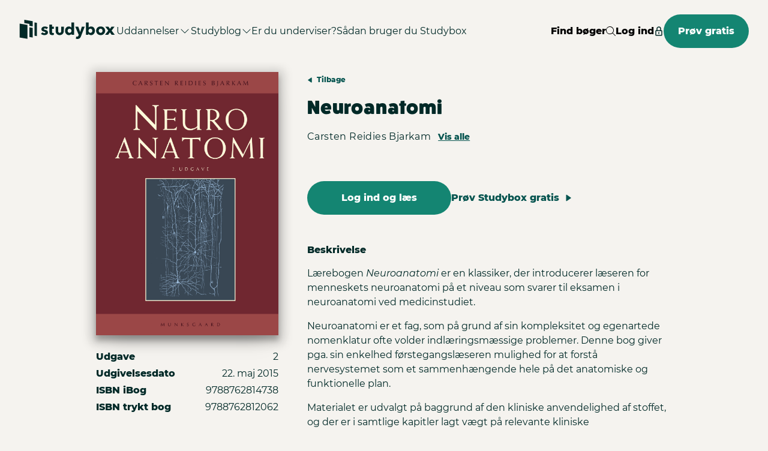

--- FILE ---
content_type: text/html; charset=utf-8
request_url: https://studybox.dk/products/neuroanatomi-9788762814738
body_size: 42556
content:



<!DOCTYPE html>
<html class="" lang="da">
<head>
    <meta charset="utf-8" /><script type="text/javascript">window.NREUM||(NREUM={});NREUM.info = {"beacon":"bam.eu01.nr-data.net","errorBeacon":"bam.eu01.nr-data.net","licenseKey":"NRJS-6f69b3d71b5c5a16131","applicationID":"248570910","transactionName":"MhBSZQoZXEVZVkFaVwtafWc7V2FfTFBWXEoANl9fDApdWlRQRxxxCxFVSQ==","queueTime":0,"applicationTime":200,"agent":"","atts":""}</script><script type="text/javascript">(window.NREUM||(NREUM={})).init={privacy:{cookies_enabled:true},ajax:{deny_list:["bam.eu01.nr-data.net"]},feature_flags:["soft_nav"],distributed_tracing:{enabled:true}};(window.NREUM||(NREUM={})).loader_config={agentID:"322536522",accountID:"3258325",trustKey:"3258325",xpid:"VwQCWVVRDRACUFlXAAEOV1Q=",licenseKey:"NRJS-6f69b3d71b5c5a16131",applicationID:"248570910",browserID:"322536522"};;/*! For license information please see nr-loader-spa-1.308.0.min.js.LICENSE.txt */
(()=>{var e,t,r={384:(e,t,r)=>{"use strict";r.d(t,{NT:()=>a,US:()=>u,Zm:()=>o,bQ:()=>d,dV:()=>c,pV:()=>l});var n=r(6154),i=r(1863),s=r(1910);const a={beacon:"bam.nr-data.net",errorBeacon:"bam.nr-data.net"};function o(){return n.gm.NREUM||(n.gm.NREUM={}),void 0===n.gm.newrelic&&(n.gm.newrelic=n.gm.NREUM),n.gm.NREUM}function c(){let e=o();return e.o||(e.o={ST:n.gm.setTimeout,SI:n.gm.setImmediate||n.gm.setInterval,CT:n.gm.clearTimeout,XHR:n.gm.XMLHttpRequest,REQ:n.gm.Request,EV:n.gm.Event,PR:n.gm.Promise,MO:n.gm.MutationObserver,FETCH:n.gm.fetch,WS:n.gm.WebSocket},(0,s.i)(...Object.values(e.o))),e}function d(e,t){let r=o();r.initializedAgents??={},t.initializedAt={ms:(0,i.t)(),date:new Date},r.initializedAgents[e]=t}function u(e,t){o()[e]=t}function l(){return function(){let e=o();const t=e.info||{};e.info={beacon:a.beacon,errorBeacon:a.errorBeacon,...t}}(),function(){let e=o();const t=e.init||{};e.init={...t}}(),c(),function(){let e=o();const t=e.loader_config||{};e.loader_config={...t}}(),o()}},782:(e,t,r)=>{"use strict";r.d(t,{T:()=>n});const n=r(860).K7.pageViewTiming},860:(e,t,r)=>{"use strict";r.d(t,{$J:()=>u,K7:()=>c,P3:()=>d,XX:()=>i,Yy:()=>o,df:()=>s,qY:()=>n,v4:()=>a});const n="events",i="jserrors",s="browser/blobs",a="rum",o="browser/logs",c={ajax:"ajax",genericEvents:"generic_events",jserrors:i,logging:"logging",metrics:"metrics",pageAction:"page_action",pageViewEvent:"page_view_event",pageViewTiming:"page_view_timing",sessionReplay:"session_replay",sessionTrace:"session_trace",softNav:"soft_navigations",spa:"spa"},d={[c.pageViewEvent]:1,[c.pageViewTiming]:2,[c.metrics]:3,[c.jserrors]:4,[c.spa]:5,[c.ajax]:6,[c.sessionTrace]:7,[c.softNav]:8,[c.sessionReplay]:9,[c.logging]:10,[c.genericEvents]:11},u={[c.pageViewEvent]:a,[c.pageViewTiming]:n,[c.ajax]:n,[c.spa]:n,[c.softNav]:n,[c.metrics]:i,[c.jserrors]:i,[c.sessionTrace]:s,[c.sessionReplay]:s,[c.logging]:o,[c.genericEvents]:"ins"}},944:(e,t,r)=>{"use strict";r.d(t,{R:()=>i});var n=r(3241);function i(e,t){"function"==typeof console.debug&&(console.debug("New Relic Warning: https://github.com/newrelic/newrelic-browser-agent/blob/main/docs/warning-codes.md#".concat(e),t),(0,n.W)({agentIdentifier:null,drained:null,type:"data",name:"warn",feature:"warn",data:{code:e,secondary:t}}))}},993:(e,t,r)=>{"use strict";r.d(t,{A$:()=>s,ET:()=>a,TZ:()=>o,p_:()=>i});var n=r(860);const i={ERROR:"ERROR",WARN:"WARN",INFO:"INFO",DEBUG:"DEBUG",TRACE:"TRACE"},s={OFF:0,ERROR:1,WARN:2,INFO:3,DEBUG:4,TRACE:5},a="log",o=n.K7.logging},1541:(e,t,r)=>{"use strict";r.d(t,{U:()=>i,f:()=>n});const n={MFE:"MFE",BA:"BA"};function i(e,t){if(2!==t?.harvestEndpointVersion)return{};const r=t.agentRef.runtime.appMetadata.agents[0].entityGuid;return e?{"source.id":e.id,"source.name":e.name,"source.type":e.type,"parent.id":e.parent?.id||r,"parent.type":e.parent?.type||n.BA}:{"entity.guid":r,appId:t.agentRef.info.applicationID}}},1687:(e,t,r)=>{"use strict";r.d(t,{Ak:()=>d,Ze:()=>h,x3:()=>u});var n=r(3241),i=r(7836),s=r(3606),a=r(860),o=r(2646);const c={};function d(e,t){const r={staged:!1,priority:a.P3[t]||0};l(e),c[e].get(t)||c[e].set(t,r)}function u(e,t){e&&c[e]&&(c[e].get(t)&&c[e].delete(t),p(e,t,!1),c[e].size&&f(e))}function l(e){if(!e)throw new Error("agentIdentifier required");c[e]||(c[e]=new Map)}function h(e="",t="feature",r=!1){if(l(e),!e||!c[e].get(t)||r)return p(e,t);c[e].get(t).staged=!0,f(e)}function f(e){const t=Array.from(c[e]);t.every(([e,t])=>t.staged)&&(t.sort((e,t)=>e[1].priority-t[1].priority),t.forEach(([t])=>{c[e].delete(t),p(e,t)}))}function p(e,t,r=!0){const a=e?i.ee.get(e):i.ee,c=s.i.handlers;if(!a.aborted&&a.backlog&&c){if((0,n.W)({agentIdentifier:e,type:"lifecycle",name:"drain",feature:t}),r){const e=a.backlog[t],r=c[t];if(r){for(let t=0;e&&t<e.length;++t)g(e[t],r);Object.entries(r).forEach(([e,t])=>{Object.values(t||{}).forEach(t=>{t[0]?.on&&t[0]?.context()instanceof o.y&&t[0].on(e,t[1])})})}}a.isolatedBacklog||delete c[t],a.backlog[t]=null,a.emit("drain-"+t,[])}}function g(e,t){var r=e[1];Object.values(t[r]||{}).forEach(t=>{var r=e[0];if(t[0]===r){var n=t[1],i=e[3],s=e[2];n.apply(i,s)}})}},1738:(e,t,r)=>{"use strict";r.d(t,{U:()=>f,Y:()=>h});var n=r(3241),i=r(9908),s=r(1863),a=r(944),o=r(5701),c=r(3969),d=r(8362),u=r(860),l=r(4261);function h(e,t,r,s){const h=s||r;!h||h[e]&&h[e]!==d.d.prototype[e]||(h[e]=function(){(0,i.p)(c.xV,["API/"+e+"/called"],void 0,u.K7.metrics,r.ee),(0,n.W)({agentIdentifier:r.agentIdentifier,drained:!!o.B?.[r.agentIdentifier],type:"data",name:"api",feature:l.Pl+e,data:{}});try{return t.apply(this,arguments)}catch(e){(0,a.R)(23,e)}})}function f(e,t,r,n,a){const o=e.info;null===r?delete o.jsAttributes[t]:o.jsAttributes[t]=r,(a||null===r)&&(0,i.p)(l.Pl+n,[(0,s.t)(),t,r],void 0,"session",e.ee)}},1741:(e,t,r)=>{"use strict";r.d(t,{W:()=>s});var n=r(944),i=r(4261);class s{#e(e,...t){if(this[e]!==s.prototype[e])return this[e](...t);(0,n.R)(35,e)}addPageAction(e,t){return this.#e(i.hG,e,t)}register(e){return this.#e(i.eY,e)}recordCustomEvent(e,t){return this.#e(i.fF,e,t)}setPageViewName(e,t){return this.#e(i.Fw,e,t)}setCustomAttribute(e,t,r){return this.#e(i.cD,e,t,r)}noticeError(e,t){return this.#e(i.o5,e,t)}setUserId(e,t=!1){return this.#e(i.Dl,e,t)}setApplicationVersion(e){return this.#e(i.nb,e)}setErrorHandler(e){return this.#e(i.bt,e)}addRelease(e,t){return this.#e(i.k6,e,t)}log(e,t){return this.#e(i.$9,e,t)}start(){return this.#e(i.d3)}finished(e){return this.#e(i.BL,e)}recordReplay(){return this.#e(i.CH)}pauseReplay(){return this.#e(i.Tb)}addToTrace(e){return this.#e(i.U2,e)}setCurrentRouteName(e){return this.#e(i.PA,e)}interaction(e){return this.#e(i.dT,e)}wrapLogger(e,t,r){return this.#e(i.Wb,e,t,r)}measure(e,t){return this.#e(i.V1,e,t)}consent(e){return this.#e(i.Pv,e)}}},1863:(e,t,r)=>{"use strict";function n(){return Math.floor(performance.now())}r.d(t,{t:()=>n})},1910:(e,t,r)=>{"use strict";r.d(t,{i:()=>s});var n=r(944);const i=new Map;function s(...e){return e.every(e=>{if(i.has(e))return i.get(e);const t="function"==typeof e?e.toString():"",r=t.includes("[native code]"),s=t.includes("nrWrapper");return r||s||(0,n.R)(64,e?.name||t),i.set(e,r),r})}},2555:(e,t,r)=>{"use strict";r.d(t,{D:()=>o,f:()=>a});var n=r(384),i=r(8122);const s={beacon:n.NT.beacon,errorBeacon:n.NT.errorBeacon,licenseKey:void 0,applicationID:void 0,sa:void 0,queueTime:void 0,applicationTime:void 0,ttGuid:void 0,user:void 0,account:void 0,product:void 0,extra:void 0,jsAttributes:{},userAttributes:void 0,atts:void 0,transactionName:void 0,tNamePlain:void 0};function a(e){try{return!!e.licenseKey&&!!e.errorBeacon&&!!e.applicationID}catch(e){return!1}}const o=e=>(0,i.a)(e,s)},2614:(e,t,r)=>{"use strict";r.d(t,{BB:()=>a,H3:()=>n,g:()=>d,iL:()=>c,tS:()=>o,uh:()=>i,wk:()=>s});const n="NRBA",i="SESSION",s=144e5,a=18e5,o={STARTED:"session-started",PAUSE:"session-pause",RESET:"session-reset",RESUME:"session-resume",UPDATE:"session-update"},c={SAME_TAB:"same-tab",CROSS_TAB:"cross-tab"},d={OFF:0,FULL:1,ERROR:2}},2646:(e,t,r)=>{"use strict";r.d(t,{y:()=>n});class n{constructor(e){this.contextId=e}}},2843:(e,t,r)=>{"use strict";r.d(t,{G:()=>s,u:()=>i});var n=r(3878);function i(e,t=!1,r,i){(0,n.DD)("visibilitychange",function(){if(t)return void("hidden"===document.visibilityState&&e());e(document.visibilityState)},r,i)}function s(e,t,r){(0,n.sp)("pagehide",e,t,r)}},3241:(e,t,r)=>{"use strict";r.d(t,{W:()=>s});var n=r(6154);const i="newrelic";function s(e={}){try{n.gm.dispatchEvent(new CustomEvent(i,{detail:e}))}catch(e){}}},3304:(e,t,r)=>{"use strict";r.d(t,{A:()=>s});var n=r(7836);const i=()=>{const e=new WeakSet;return(t,r)=>{if("object"==typeof r&&null!==r){if(e.has(r))return;e.add(r)}return r}};function s(e){try{return JSON.stringify(e,i())??""}catch(e){try{n.ee.emit("internal-error",[e])}catch(e){}return""}}},3333:(e,t,r)=>{"use strict";r.d(t,{$v:()=>u,TZ:()=>n,Xh:()=>c,Zp:()=>i,kd:()=>d,mq:()=>o,nf:()=>a,qN:()=>s});const n=r(860).K7.genericEvents,i=["auxclick","click","copy","keydown","paste","scrollend"],s=["focus","blur"],a=4,o=1e3,c=2e3,d=["PageAction","UserAction","BrowserPerformance"],u={RESOURCES:"experimental.resources",REGISTER:"register"}},3434:(e,t,r)=>{"use strict";r.d(t,{Jt:()=>s,YM:()=>d});var n=r(7836),i=r(5607);const s="nr@original:".concat(i.W),a=50;var o=Object.prototype.hasOwnProperty,c=!1;function d(e,t){return e||(e=n.ee),r.inPlace=function(e,t,n,i,s){n||(n="");const a="-"===n.charAt(0);for(let o=0;o<t.length;o++){const c=t[o],d=e[c];l(d)||(e[c]=r(d,a?c+n:n,i,c,s))}},r.flag=s,r;function r(t,r,n,c,d){return l(t)?t:(r||(r=""),nrWrapper[s]=t,function(e,t,r){if(Object.defineProperty&&Object.keys)try{return Object.keys(e).forEach(function(r){Object.defineProperty(t,r,{get:function(){return e[r]},set:function(t){return e[r]=t,t}})}),t}catch(e){u([e],r)}for(var n in e)o.call(e,n)&&(t[n]=e[n])}(t,nrWrapper,e),nrWrapper);function nrWrapper(){var s,o,l,h;let f;try{o=this,s=[...arguments],l="function"==typeof n?n(s,o):n||{}}catch(t){u([t,"",[s,o,c],l],e)}i(r+"start",[s,o,c],l,d);const p=performance.now();let g;try{return h=t.apply(o,s),g=performance.now(),h}catch(e){throw g=performance.now(),i(r+"err",[s,o,e],l,d),f=e,f}finally{const e=g-p,t={start:p,end:g,duration:e,isLongTask:e>=a,methodName:c,thrownError:f};t.isLongTask&&i("long-task",[t,o],l,d),i(r+"end",[s,o,h],l,d)}}}function i(r,n,i,s){if(!c||t){var a=c;c=!0;try{e.emit(r,n,i,t,s)}catch(t){u([t,r,n,i],e)}c=a}}}function u(e,t){t||(t=n.ee);try{t.emit("internal-error",e)}catch(e){}}function l(e){return!(e&&"function"==typeof e&&e.apply&&!e[s])}},3606:(e,t,r)=>{"use strict";r.d(t,{i:()=>s});var n=r(9908);s.on=a;var i=s.handlers={};function s(e,t,r,s){a(s||n.d,i,e,t,r)}function a(e,t,r,i,s){s||(s="feature"),e||(e=n.d);var a=t[s]=t[s]||{};(a[r]=a[r]||[]).push([e,i])}},3738:(e,t,r)=>{"use strict";r.d(t,{He:()=>i,Kp:()=>o,Lc:()=>d,Rz:()=>u,TZ:()=>n,bD:()=>s,d3:()=>a,jx:()=>l,sl:()=>h,uP:()=>c});const n=r(860).K7.sessionTrace,i="bstResource",s="resource",a="-start",o="-end",c="fn"+a,d="fn"+o,u="pushState",l=1e3,h=3e4},3785:(e,t,r)=>{"use strict";r.d(t,{R:()=>c,b:()=>d});var n=r(9908),i=r(1863),s=r(860),a=r(3969),o=r(993);function c(e,t,r={},c=o.p_.INFO,d=!0,u,l=(0,i.t)()){(0,n.p)(a.xV,["API/logging/".concat(c.toLowerCase(),"/called")],void 0,s.K7.metrics,e),(0,n.p)(o.ET,[l,t,r,c,d,u],void 0,s.K7.logging,e)}function d(e){return"string"==typeof e&&Object.values(o.p_).some(t=>t===e.toUpperCase().trim())}},3878:(e,t,r)=>{"use strict";function n(e,t){return{capture:e,passive:!1,signal:t}}function i(e,t,r=!1,i){window.addEventListener(e,t,n(r,i))}function s(e,t,r=!1,i){document.addEventListener(e,t,n(r,i))}r.d(t,{DD:()=>s,jT:()=>n,sp:()=>i})},3962:(e,t,r)=>{"use strict";r.d(t,{AM:()=>a,O2:()=>l,OV:()=>s,Qu:()=>h,TZ:()=>c,ih:()=>f,pP:()=>o,t1:()=>u,tC:()=>i,wD:()=>d});var n=r(860);const i=["click","keydown","submit"],s="popstate",a="api",o="initialPageLoad",c=n.K7.softNav,d=5e3,u=500,l={INITIAL_PAGE_LOAD:"",ROUTE_CHANGE:1,UNSPECIFIED:2},h={INTERACTION:1,AJAX:2,CUSTOM_END:3,CUSTOM_TRACER:4},f={IP:"in progress",PF:"pending finish",FIN:"finished",CAN:"cancelled"}},3969:(e,t,r)=>{"use strict";r.d(t,{TZ:()=>n,XG:()=>o,rs:()=>i,xV:()=>a,z_:()=>s});const n=r(860).K7.metrics,i="sm",s="cm",a="storeSupportabilityMetrics",o="storeEventMetrics"},4234:(e,t,r)=>{"use strict";r.d(t,{W:()=>s});var n=r(7836),i=r(1687);class s{constructor(e,t){this.agentIdentifier=e,this.ee=n.ee.get(e),this.featureName=t,this.blocked=!1}deregisterDrain(){(0,i.x3)(this.agentIdentifier,this.featureName)}}},4261:(e,t,r)=>{"use strict";r.d(t,{$9:()=>u,BL:()=>c,CH:()=>p,Dl:()=>R,Fw:()=>w,PA:()=>v,Pl:()=>n,Pv:()=>A,Tb:()=>h,U2:()=>a,V1:()=>E,Wb:()=>T,bt:()=>y,cD:()=>b,d3:()=>x,dT:()=>d,eY:()=>g,fF:()=>f,hG:()=>s,hw:()=>i,k6:()=>o,nb:()=>m,o5:()=>l});const n="api-",i=n+"ixn-",s="addPageAction",a="addToTrace",o="addRelease",c="finished",d="interaction",u="log",l="noticeError",h="pauseReplay",f="recordCustomEvent",p="recordReplay",g="register",m="setApplicationVersion",v="setCurrentRouteName",b="setCustomAttribute",y="setErrorHandler",w="setPageViewName",R="setUserId",x="start",T="wrapLogger",E="measure",A="consent"},5205:(e,t,r)=>{"use strict";r.d(t,{j:()=>S});var n=r(384),i=r(1741);var s=r(2555),a=r(3333);const o=e=>{if(!e||"string"!=typeof e)return!1;try{document.createDocumentFragment().querySelector(e)}catch{return!1}return!0};var c=r(2614),d=r(944),u=r(8122);const l="[data-nr-mask]",h=e=>(0,u.a)(e,(()=>{const e={feature_flags:[],experimental:{allow_registered_children:!1,resources:!1},mask_selector:"*",block_selector:"[data-nr-block]",mask_input_options:{color:!1,date:!1,"datetime-local":!1,email:!1,month:!1,number:!1,range:!1,search:!1,tel:!1,text:!1,time:!1,url:!1,week:!1,textarea:!1,select:!1,password:!0}};return{ajax:{deny_list:void 0,block_internal:!0,enabled:!0,autoStart:!0},api:{get allow_registered_children(){return e.feature_flags.includes(a.$v.REGISTER)||e.experimental.allow_registered_children},set allow_registered_children(t){e.experimental.allow_registered_children=t},duplicate_registered_data:!1},browser_consent_mode:{enabled:!1},distributed_tracing:{enabled:void 0,exclude_newrelic_header:void 0,cors_use_newrelic_header:void 0,cors_use_tracecontext_headers:void 0,allowed_origins:void 0},get feature_flags(){return e.feature_flags},set feature_flags(t){e.feature_flags=t},generic_events:{enabled:!0,autoStart:!0},harvest:{interval:30},jserrors:{enabled:!0,autoStart:!0},logging:{enabled:!0,autoStart:!0},metrics:{enabled:!0,autoStart:!0},obfuscate:void 0,page_action:{enabled:!0},page_view_event:{enabled:!0,autoStart:!0},page_view_timing:{enabled:!0,autoStart:!0},performance:{capture_marks:!1,capture_measures:!1,capture_detail:!0,resources:{get enabled(){return e.feature_flags.includes(a.$v.RESOURCES)||e.experimental.resources},set enabled(t){e.experimental.resources=t},asset_types:[],first_party_domains:[],ignore_newrelic:!0}},privacy:{cookies_enabled:!0},proxy:{assets:void 0,beacon:void 0},session:{expiresMs:c.wk,inactiveMs:c.BB},session_replay:{autoStart:!0,enabled:!1,preload:!1,sampling_rate:10,error_sampling_rate:100,collect_fonts:!1,inline_images:!1,fix_stylesheets:!0,mask_all_inputs:!0,get mask_text_selector(){return e.mask_selector},set mask_text_selector(t){o(t)?e.mask_selector="".concat(t,",").concat(l):""===t||null===t?e.mask_selector=l:(0,d.R)(5,t)},get block_class(){return"nr-block"},get ignore_class(){return"nr-ignore"},get mask_text_class(){return"nr-mask"},get block_selector(){return e.block_selector},set block_selector(t){o(t)?e.block_selector+=",".concat(t):""!==t&&(0,d.R)(6,t)},get mask_input_options(){return e.mask_input_options},set mask_input_options(t){t&&"object"==typeof t?e.mask_input_options={...t,password:!0}:(0,d.R)(7,t)}},session_trace:{enabled:!0,autoStart:!0},soft_navigations:{enabled:!0,autoStart:!0},spa:{enabled:!0,autoStart:!0},ssl:void 0,user_actions:{enabled:!0,elementAttributes:["id","className","tagName","type"]}}})());var f=r(6154),p=r(9324);let g=0;const m={buildEnv:p.F3,distMethod:p.Xs,version:p.xv,originTime:f.WN},v={consented:!1},b={appMetadata:{},get consented(){return this.session?.state?.consent||v.consented},set consented(e){v.consented=e},customTransaction:void 0,denyList:void 0,disabled:!1,harvester:void 0,isolatedBacklog:!1,isRecording:!1,loaderType:void 0,maxBytes:3e4,obfuscator:void 0,onerror:void 0,ptid:void 0,releaseIds:{},session:void 0,timeKeeper:void 0,registeredEntities:[],jsAttributesMetadata:{bytes:0},get harvestCount(){return++g}},y=e=>{const t=(0,u.a)(e,b),r=Object.keys(m).reduce((e,t)=>(e[t]={value:m[t],writable:!1,configurable:!0,enumerable:!0},e),{});return Object.defineProperties(t,r)};var w=r(5701);const R=e=>{const t=e.startsWith("http");e+="/",r.p=t?e:"https://"+e};var x=r(7836),T=r(3241);const E={accountID:void 0,trustKey:void 0,agentID:void 0,licenseKey:void 0,applicationID:void 0,xpid:void 0},A=e=>(0,u.a)(e,E),_=new Set;function S(e,t={},r,a){let{init:o,info:c,loader_config:d,runtime:u={},exposed:l=!0}=t;if(!c){const e=(0,n.pV)();o=e.init,c=e.info,d=e.loader_config}e.init=h(o||{}),e.loader_config=A(d||{}),c.jsAttributes??={},f.bv&&(c.jsAttributes.isWorker=!0),e.info=(0,s.D)(c);const p=e.init,g=[c.beacon,c.errorBeacon];_.has(e.agentIdentifier)||(p.proxy.assets&&(R(p.proxy.assets),g.push(p.proxy.assets)),p.proxy.beacon&&g.push(p.proxy.beacon),e.beacons=[...g],function(e){const t=(0,n.pV)();Object.getOwnPropertyNames(i.W.prototype).forEach(r=>{const n=i.W.prototype[r];if("function"!=typeof n||"constructor"===n)return;let s=t[r];e[r]&&!1!==e.exposed&&"micro-agent"!==e.runtime?.loaderType&&(t[r]=(...t)=>{const n=e[r](...t);return s?s(...t):n})})}(e),(0,n.US)("activatedFeatures",w.B)),u.denyList=[...p.ajax.deny_list||[],...p.ajax.block_internal?g:[]],u.ptid=e.agentIdentifier,u.loaderType=r,e.runtime=y(u),_.has(e.agentIdentifier)||(e.ee=x.ee.get(e.agentIdentifier),e.exposed=l,(0,T.W)({agentIdentifier:e.agentIdentifier,drained:!!w.B?.[e.agentIdentifier],type:"lifecycle",name:"initialize",feature:void 0,data:e.config})),_.add(e.agentIdentifier)}},5270:(e,t,r)=>{"use strict";r.d(t,{Aw:()=>a,SR:()=>s,rF:()=>o});var n=r(384),i=r(7767);function s(e){return!!(0,n.dV)().o.MO&&(0,i.V)(e)&&!0===e?.session_trace.enabled}function a(e){return!0===e?.session_replay.preload&&s(e)}function o(e,t){try{if("string"==typeof t?.type){if("password"===t.type.toLowerCase())return"*".repeat(e?.length||0);if(void 0!==t?.dataset?.nrUnmask||t?.classList?.contains("nr-unmask"))return e}}catch(e){}return"string"==typeof e?e.replace(/[\S]/g,"*"):"*".repeat(e?.length||0)}},5289:(e,t,r)=>{"use strict";r.d(t,{GG:()=>a,Qr:()=>c,sB:()=>o});var n=r(3878),i=r(6389);function s(){return"undefined"==typeof document||"complete"===document.readyState}function a(e,t){if(s())return e();const r=(0,i.J)(e),a=setInterval(()=>{s()&&(clearInterval(a),r())},500);(0,n.sp)("load",r,t)}function o(e){if(s())return e();(0,n.DD)("DOMContentLoaded",e)}function c(e){if(s())return e();(0,n.sp)("popstate",e)}},5607:(e,t,r)=>{"use strict";r.d(t,{W:()=>n});const n=(0,r(9566).bz)()},5701:(e,t,r)=>{"use strict";r.d(t,{B:()=>s,t:()=>a});var n=r(3241);const i=new Set,s={};function a(e,t){const r=t.agentIdentifier;s[r]??={},e&&"object"==typeof e&&(i.has(r)||(t.ee.emit("rumresp",[e]),s[r]=e,i.add(r),(0,n.W)({agentIdentifier:r,loaded:!0,drained:!0,type:"lifecycle",name:"load",feature:void 0,data:e})))}},6154:(e,t,r)=>{"use strict";r.d(t,{OF:()=>d,RI:()=>i,WN:()=>h,bv:()=>s,eN:()=>f,gm:()=>a,lR:()=>l,m:()=>c,mw:()=>o,sb:()=>u});var n=r(1863);const i="undefined"!=typeof window&&!!window.document,s="undefined"!=typeof WorkerGlobalScope&&("undefined"!=typeof self&&self instanceof WorkerGlobalScope&&self.navigator instanceof WorkerNavigator||"undefined"!=typeof globalThis&&globalThis instanceof WorkerGlobalScope&&globalThis.navigator instanceof WorkerNavigator),a=i?window:"undefined"!=typeof WorkerGlobalScope&&("undefined"!=typeof self&&self instanceof WorkerGlobalScope&&self||"undefined"!=typeof globalThis&&globalThis instanceof WorkerGlobalScope&&globalThis),o=Boolean("hidden"===a?.document?.visibilityState),c=""+a?.location,d=/iPad|iPhone|iPod/.test(a.navigator?.userAgent),u=d&&"undefined"==typeof SharedWorker,l=(()=>{const e=a.navigator?.userAgent?.match(/Firefox[/\s](\d+\.\d+)/);return Array.isArray(e)&&e.length>=2?+e[1]:0})(),h=Date.now()-(0,n.t)(),f=()=>"undefined"!=typeof PerformanceNavigationTiming&&a?.performance?.getEntriesByType("navigation")?.[0]?.responseStart},6344:(e,t,r)=>{"use strict";r.d(t,{BB:()=>u,Qb:()=>l,TZ:()=>i,Ug:()=>a,Vh:()=>s,_s:()=>o,bc:()=>d,yP:()=>c});var n=r(2614);const i=r(860).K7.sessionReplay,s="errorDuringReplay",a=.12,o={DomContentLoaded:0,Load:1,FullSnapshot:2,IncrementalSnapshot:3,Meta:4,Custom:5},c={[n.g.ERROR]:15e3,[n.g.FULL]:3e5,[n.g.OFF]:0},d={RESET:{message:"Session was reset",sm:"Reset"},IMPORT:{message:"Recorder failed to import",sm:"Import"},TOO_MANY:{message:"429: Too Many Requests",sm:"Too-Many"},TOO_BIG:{message:"Payload was too large",sm:"Too-Big"},CROSS_TAB:{message:"Session Entity was set to OFF on another tab",sm:"Cross-Tab"},ENTITLEMENTS:{message:"Session Replay is not allowed and will not be started",sm:"Entitlement"}},u=5e3,l={API:"api",RESUME:"resume",SWITCH_TO_FULL:"switchToFull",INITIALIZE:"initialize",PRELOAD:"preload"}},6389:(e,t,r)=>{"use strict";function n(e,t=500,r={}){const n=r?.leading||!1;let i;return(...r)=>{n&&void 0===i&&(e.apply(this,r),i=setTimeout(()=>{i=clearTimeout(i)},t)),n||(clearTimeout(i),i=setTimeout(()=>{e.apply(this,r)},t))}}function i(e){let t=!1;return(...r)=>{t||(t=!0,e.apply(this,r))}}r.d(t,{J:()=>i,s:()=>n})},6630:(e,t,r)=>{"use strict";r.d(t,{T:()=>n});const n=r(860).K7.pageViewEvent},6774:(e,t,r)=>{"use strict";r.d(t,{T:()=>n});const n=r(860).K7.jserrors},7295:(e,t,r)=>{"use strict";r.d(t,{Xv:()=>a,gX:()=>i,iW:()=>s});var n=[];function i(e){if(!e||s(e))return!1;if(0===n.length)return!0;if("*"===n[0].hostname)return!1;for(var t=0;t<n.length;t++){var r=n[t];if(r.hostname.test(e.hostname)&&r.pathname.test(e.pathname))return!1}return!0}function s(e){return void 0===e.hostname}function a(e){if(n=[],e&&e.length)for(var t=0;t<e.length;t++){let r=e[t];if(!r)continue;if("*"===r)return void(n=[{hostname:"*"}]);0===r.indexOf("http://")?r=r.substring(7):0===r.indexOf("https://")&&(r=r.substring(8));const i=r.indexOf("/");let s,a;i>0?(s=r.substring(0,i),a=r.substring(i)):(s=r,a="*");let[c]=s.split(":");n.push({hostname:o(c),pathname:o(a,!0)})}}function o(e,t=!1){const r=e.replace(/[.+?^${}()|[\]\\]/g,e=>"\\"+e).replace(/\*/g,".*?");return new RegExp((t?"^":"")+r+"$")}},7485:(e,t,r)=>{"use strict";r.d(t,{D:()=>i});var n=r(6154);function i(e){if(0===(e||"").indexOf("data:"))return{protocol:"data"};try{const t=new URL(e,location.href),r={port:t.port,hostname:t.hostname,pathname:t.pathname,search:t.search,protocol:t.protocol.slice(0,t.protocol.indexOf(":")),sameOrigin:t.protocol===n.gm?.location?.protocol&&t.host===n.gm?.location?.host};return r.port&&""!==r.port||("http:"===t.protocol&&(r.port="80"),"https:"===t.protocol&&(r.port="443")),r.pathname&&""!==r.pathname?r.pathname.startsWith("/")||(r.pathname="/".concat(r.pathname)):r.pathname="/",r}catch(e){return{}}}},7699:(e,t,r)=>{"use strict";r.d(t,{It:()=>s,KC:()=>o,No:()=>i,qh:()=>a});var n=r(860);const i=16e3,s=1e6,a="SESSION_ERROR",o={[n.K7.logging]:!0,[n.K7.genericEvents]:!1,[n.K7.jserrors]:!1,[n.K7.ajax]:!1}},7767:(e,t,r)=>{"use strict";r.d(t,{V:()=>i});var n=r(6154);const i=e=>n.RI&&!0===e?.privacy.cookies_enabled},7836:(e,t,r)=>{"use strict";r.d(t,{P:()=>o,ee:()=>c});var n=r(384),i=r(8990),s=r(2646),a=r(5607);const o="nr@context:".concat(a.W),c=function e(t,r){var n={},a={},u={},l=!1;try{l=16===r.length&&d.initializedAgents?.[r]?.runtime.isolatedBacklog}catch(e){}var h={on:p,addEventListener:p,removeEventListener:function(e,t){var r=n[e];if(!r)return;for(var i=0;i<r.length;i++)r[i]===t&&r.splice(i,1)},emit:function(e,r,n,i,s){!1!==s&&(s=!0);if(c.aborted&&!i)return;t&&s&&t.emit(e,r,n);var o=f(n);g(e).forEach(e=>{e.apply(o,r)});var d=v()[a[e]];d&&d.push([h,e,r,o]);return o},get:m,listeners:g,context:f,buffer:function(e,t){const r=v();if(t=t||"feature",h.aborted)return;Object.entries(e||{}).forEach(([e,n])=>{a[n]=t,t in r||(r[t]=[])})},abort:function(){h._aborted=!0,Object.keys(h.backlog).forEach(e=>{delete h.backlog[e]})},isBuffering:function(e){return!!v()[a[e]]},debugId:r,backlog:l?{}:t&&"object"==typeof t.backlog?t.backlog:{},isolatedBacklog:l};return Object.defineProperty(h,"aborted",{get:()=>{let e=h._aborted||!1;return e||(t&&(e=t.aborted),e)}}),h;function f(e){return e&&e instanceof s.y?e:e?(0,i.I)(e,o,()=>new s.y(o)):new s.y(o)}function p(e,t){n[e]=g(e).concat(t)}function g(e){return n[e]||[]}function m(t){return u[t]=u[t]||e(h,t)}function v(){return h.backlog}}(void 0,"globalEE"),d=(0,n.Zm)();d.ee||(d.ee=c)},8122:(e,t,r)=>{"use strict";r.d(t,{a:()=>i});var n=r(944);function i(e,t){try{if(!e||"object"!=typeof e)return(0,n.R)(3);if(!t||"object"!=typeof t)return(0,n.R)(4);const r=Object.create(Object.getPrototypeOf(t),Object.getOwnPropertyDescriptors(t)),s=0===Object.keys(r).length?e:r;for(let a in s)if(void 0!==e[a])try{if(null===e[a]){r[a]=null;continue}Array.isArray(e[a])&&Array.isArray(t[a])?r[a]=Array.from(new Set([...e[a],...t[a]])):"object"==typeof e[a]&&"object"==typeof t[a]?r[a]=i(e[a],t[a]):r[a]=e[a]}catch(e){r[a]||(0,n.R)(1,e)}return r}catch(e){(0,n.R)(2,e)}}},8139:(e,t,r)=>{"use strict";r.d(t,{u:()=>h});var n=r(7836),i=r(3434),s=r(8990),a=r(6154);const o={},c=a.gm.XMLHttpRequest,d="addEventListener",u="removeEventListener",l="nr@wrapped:".concat(n.P);function h(e){var t=function(e){return(e||n.ee).get("events")}(e);if(o[t.debugId]++)return t;o[t.debugId]=1;var r=(0,i.YM)(t,!0);function h(e){r.inPlace(e,[d,u],"-",p)}function p(e,t){return e[1]}return"getPrototypeOf"in Object&&(a.RI&&f(document,h),c&&f(c.prototype,h),f(a.gm,h)),t.on(d+"-start",function(e,t){var n=e[1];if(null!==n&&("function"==typeof n||"object"==typeof n)&&"newrelic"!==e[0]){var i=(0,s.I)(n,l,function(){var e={object:function(){if("function"!=typeof n.handleEvent)return;return n.handleEvent.apply(n,arguments)},function:n}[typeof n];return e?r(e,"fn-",null,e.name||"anonymous"):n});this.wrapped=e[1]=i}}),t.on(u+"-start",function(e){e[1]=this.wrapped||e[1]}),t}function f(e,t,...r){let n=e;for(;"object"==typeof n&&!Object.prototype.hasOwnProperty.call(n,d);)n=Object.getPrototypeOf(n);n&&t(n,...r)}},8362:(e,t,r)=>{"use strict";r.d(t,{d:()=>s});var n=r(9566),i=r(1741);class s extends i.W{agentIdentifier=(0,n.LA)(16)}},8374:(e,t,r)=>{r.nc=(()=>{try{return document?.currentScript?.nonce}catch(e){}return""})()},8990:(e,t,r)=>{"use strict";r.d(t,{I:()=>i});var n=Object.prototype.hasOwnProperty;function i(e,t,r){if(n.call(e,t))return e[t];var i=r();if(Object.defineProperty&&Object.keys)try{return Object.defineProperty(e,t,{value:i,writable:!0,enumerable:!1}),i}catch(e){}return e[t]=i,i}},9119:(e,t,r)=>{"use strict";r.d(t,{L:()=>s});var n=/([^?#]*)[^#]*(#[^?]*|$).*/,i=/([^?#]*)().*/;function s(e,t){return e?e.replace(t?n:i,"$1$2"):e}},9300:(e,t,r)=>{"use strict";r.d(t,{T:()=>n});const n=r(860).K7.ajax},9324:(e,t,r)=>{"use strict";r.d(t,{AJ:()=>a,F3:()=>i,Xs:()=>s,Yq:()=>o,xv:()=>n});const n="1.308.0",i="PROD",s="CDN",a="@newrelic/rrweb",o="1.0.1"},9566:(e,t,r)=>{"use strict";r.d(t,{LA:()=>o,ZF:()=>c,bz:()=>a,el:()=>d});var n=r(6154);const i="xxxxxxxx-xxxx-4xxx-yxxx-xxxxxxxxxxxx";function s(e,t){return e?15&e[t]:16*Math.random()|0}function a(){const e=n.gm?.crypto||n.gm?.msCrypto;let t,r=0;return e&&e.getRandomValues&&(t=e.getRandomValues(new Uint8Array(30))),i.split("").map(e=>"x"===e?s(t,r++).toString(16):"y"===e?(3&s()|8).toString(16):e).join("")}function o(e){const t=n.gm?.crypto||n.gm?.msCrypto;let r,i=0;t&&t.getRandomValues&&(r=t.getRandomValues(new Uint8Array(e)));const a=[];for(var o=0;o<e;o++)a.push(s(r,i++).toString(16));return a.join("")}function c(){return o(16)}function d(){return o(32)}},9908:(e,t,r)=>{"use strict";r.d(t,{d:()=>n,p:()=>i});var n=r(7836).ee.get("handle");function i(e,t,r,i,s){s?(s.buffer([e],i),s.emit(e,t,r)):(n.buffer([e],i),n.emit(e,t,r))}}},n={};function i(e){var t=n[e];if(void 0!==t)return t.exports;var s=n[e]={exports:{}};return r[e](s,s.exports,i),s.exports}i.m=r,i.d=(e,t)=>{for(var r in t)i.o(t,r)&&!i.o(e,r)&&Object.defineProperty(e,r,{enumerable:!0,get:t[r]})},i.f={},i.e=e=>Promise.all(Object.keys(i.f).reduce((t,r)=>(i.f[r](e,t),t),[])),i.u=e=>({212:"nr-spa-compressor",249:"nr-spa-recorder",478:"nr-spa"}[e]+"-1.308.0.min.js"),i.o=(e,t)=>Object.prototype.hasOwnProperty.call(e,t),e={},t="NRBA-1.308.0.PROD:",i.l=(r,n,s,a)=>{if(e[r])e[r].push(n);else{var o,c;if(void 0!==s)for(var d=document.getElementsByTagName("script"),u=0;u<d.length;u++){var l=d[u];if(l.getAttribute("src")==r||l.getAttribute("data-webpack")==t+s){o=l;break}}if(!o){c=!0;var h={478:"sha512-RSfSVnmHk59T/uIPbdSE0LPeqcEdF4/+XhfJdBuccH5rYMOEZDhFdtnh6X6nJk7hGpzHd9Ujhsy7lZEz/ORYCQ==",249:"sha512-ehJXhmntm85NSqW4MkhfQqmeKFulra3klDyY0OPDUE+sQ3GokHlPh1pmAzuNy//3j4ac6lzIbmXLvGQBMYmrkg==",212:"sha512-B9h4CR46ndKRgMBcK+j67uSR2RCnJfGefU+A7FrgR/k42ovXy5x/MAVFiSvFxuVeEk/pNLgvYGMp1cBSK/G6Fg=="};(o=document.createElement("script")).charset="utf-8",i.nc&&o.setAttribute("nonce",i.nc),o.setAttribute("data-webpack",t+s),o.src=r,0!==o.src.indexOf(window.location.origin+"/")&&(o.crossOrigin="anonymous"),h[a]&&(o.integrity=h[a])}e[r]=[n];var f=(t,n)=>{o.onerror=o.onload=null,clearTimeout(p);var i=e[r];if(delete e[r],o.parentNode&&o.parentNode.removeChild(o),i&&i.forEach(e=>e(n)),t)return t(n)},p=setTimeout(f.bind(null,void 0,{type:"timeout",target:o}),12e4);o.onerror=f.bind(null,o.onerror),o.onload=f.bind(null,o.onload),c&&document.head.appendChild(o)}},i.r=e=>{"undefined"!=typeof Symbol&&Symbol.toStringTag&&Object.defineProperty(e,Symbol.toStringTag,{value:"Module"}),Object.defineProperty(e,"__esModule",{value:!0})},i.p="https://js-agent.newrelic.com/",(()=>{var e={38:0,788:0};i.f.j=(t,r)=>{var n=i.o(e,t)?e[t]:void 0;if(0!==n)if(n)r.push(n[2]);else{var s=new Promise((r,i)=>n=e[t]=[r,i]);r.push(n[2]=s);var a=i.p+i.u(t),o=new Error;i.l(a,r=>{if(i.o(e,t)&&(0!==(n=e[t])&&(e[t]=void 0),n)){var s=r&&("load"===r.type?"missing":r.type),a=r&&r.target&&r.target.src;o.message="Loading chunk "+t+" failed: ("+s+": "+a+")",o.name="ChunkLoadError",o.type=s,o.request=a,n[1](o)}},"chunk-"+t,t)}};var t=(t,r)=>{var n,s,[a,o,c]=r,d=0;if(a.some(t=>0!==e[t])){for(n in o)i.o(o,n)&&(i.m[n]=o[n]);if(c)c(i)}for(t&&t(r);d<a.length;d++)s=a[d],i.o(e,s)&&e[s]&&e[s][0](),e[s]=0},r=self["webpackChunk:NRBA-1.308.0.PROD"]=self["webpackChunk:NRBA-1.308.0.PROD"]||[];r.forEach(t.bind(null,0)),r.push=t.bind(null,r.push.bind(r))})(),(()=>{"use strict";i(8374);var e=i(8362),t=i(860);const r=Object.values(t.K7);var n=i(5205);var s=i(9908),a=i(1863),o=i(4261),c=i(1738);var d=i(1687),u=i(4234),l=i(5289),h=i(6154),f=i(944),p=i(5270),g=i(7767),m=i(6389),v=i(7699);class b extends u.W{constructor(e,t){super(e.agentIdentifier,t),this.agentRef=e,this.abortHandler=void 0,this.featAggregate=void 0,this.loadedSuccessfully=void 0,this.onAggregateImported=new Promise(e=>{this.loadedSuccessfully=e}),this.deferred=Promise.resolve(),!1===e.init[this.featureName].autoStart?this.deferred=new Promise((t,r)=>{this.ee.on("manual-start-all",(0,m.J)(()=>{(0,d.Ak)(e.agentIdentifier,this.featureName),t()}))}):(0,d.Ak)(e.agentIdentifier,t)}importAggregator(e,t,r={}){if(this.featAggregate)return;const n=async()=>{let n;await this.deferred;try{if((0,g.V)(e.init)){const{setupAgentSession:t}=await i.e(478).then(i.bind(i,8766));n=t(e)}}catch(e){(0,f.R)(20,e),this.ee.emit("internal-error",[e]),(0,s.p)(v.qh,[e],void 0,this.featureName,this.ee)}try{if(!this.#t(this.featureName,n,e.init))return(0,d.Ze)(this.agentIdentifier,this.featureName),void this.loadedSuccessfully(!1);const{Aggregate:i}=await t();this.featAggregate=new i(e,r),e.runtime.harvester.initializedAggregates.push(this.featAggregate),this.loadedSuccessfully(!0)}catch(e){(0,f.R)(34,e),this.abortHandler?.(),(0,d.Ze)(this.agentIdentifier,this.featureName,!0),this.loadedSuccessfully(!1),this.ee&&this.ee.abort()}};h.RI?(0,l.GG)(()=>n(),!0):n()}#t(e,r,n){if(this.blocked)return!1;switch(e){case t.K7.sessionReplay:return(0,p.SR)(n)&&!!r;case t.K7.sessionTrace:return!!r;default:return!0}}}var y=i(6630),w=i(2614),R=i(3241);class x extends b{static featureName=y.T;constructor(e){var t;super(e,y.T),this.setupInspectionEvents(e.agentIdentifier),t=e,(0,c.Y)(o.Fw,function(e,r){"string"==typeof e&&("/"!==e.charAt(0)&&(e="/"+e),t.runtime.customTransaction=(r||"http://custom.transaction")+e,(0,s.p)(o.Pl+o.Fw,[(0,a.t)()],void 0,void 0,t.ee))},t),this.importAggregator(e,()=>i.e(478).then(i.bind(i,2467)))}setupInspectionEvents(e){const t=(t,r)=>{t&&(0,R.W)({agentIdentifier:e,timeStamp:t.timeStamp,loaded:"complete"===t.target.readyState,type:"window",name:r,data:t.target.location+""})};(0,l.sB)(e=>{t(e,"DOMContentLoaded")}),(0,l.GG)(e=>{t(e,"load")}),(0,l.Qr)(e=>{t(e,"navigate")}),this.ee.on(w.tS.UPDATE,(t,r)=>{(0,R.W)({agentIdentifier:e,type:"lifecycle",name:"session",data:r})})}}var T=i(384);class E extends e.d{constructor(e){var t;(super(),h.gm)?(this.features={},(0,T.bQ)(this.agentIdentifier,this),this.desiredFeatures=new Set(e.features||[]),this.desiredFeatures.add(x),(0,n.j)(this,e,e.loaderType||"agent"),t=this,(0,c.Y)(o.cD,function(e,r,n=!1){if("string"==typeof e){if(["string","number","boolean"].includes(typeof r)||null===r)return(0,c.U)(t,e,r,o.cD,n);(0,f.R)(40,typeof r)}else(0,f.R)(39,typeof e)},t),function(e){(0,c.Y)(o.Dl,function(t,r=!1){if("string"!=typeof t&&null!==t)return void(0,f.R)(41,typeof t);const n=e.info.jsAttributes["enduser.id"];r&&null!=n&&n!==t?(0,s.p)(o.Pl+"setUserIdAndResetSession",[t],void 0,"session",e.ee):(0,c.U)(e,"enduser.id",t,o.Dl,!0)},e)}(this),function(e){(0,c.Y)(o.nb,function(t){if("string"==typeof t||null===t)return(0,c.U)(e,"application.version",t,o.nb,!1);(0,f.R)(42,typeof t)},e)}(this),function(e){(0,c.Y)(o.d3,function(){e.ee.emit("manual-start-all")},e)}(this),function(e){(0,c.Y)(o.Pv,function(t=!0){if("boolean"==typeof t){if((0,s.p)(o.Pl+o.Pv,[t],void 0,"session",e.ee),e.runtime.consented=t,t){const t=e.features.page_view_event;t.onAggregateImported.then(e=>{const r=t.featAggregate;e&&!r.sentRum&&r.sendRum()})}}else(0,f.R)(65,typeof t)},e)}(this),this.run()):(0,f.R)(21)}get config(){return{info:this.info,init:this.init,loader_config:this.loader_config,runtime:this.runtime}}get api(){return this}run(){try{const e=function(e){const t={};return r.forEach(r=>{t[r]=!!e[r]?.enabled}),t}(this.init),n=[...this.desiredFeatures];n.sort((e,r)=>t.P3[e.featureName]-t.P3[r.featureName]),n.forEach(r=>{if(!e[r.featureName]&&r.featureName!==t.K7.pageViewEvent)return;if(r.featureName===t.K7.spa)return void(0,f.R)(67);const n=function(e){switch(e){case t.K7.ajax:return[t.K7.jserrors];case t.K7.sessionTrace:return[t.K7.ajax,t.K7.pageViewEvent];case t.K7.sessionReplay:return[t.K7.sessionTrace];case t.K7.pageViewTiming:return[t.K7.pageViewEvent];default:return[]}}(r.featureName).filter(e=>!(e in this.features));n.length>0&&(0,f.R)(36,{targetFeature:r.featureName,missingDependencies:n}),this.features[r.featureName]=new r(this)})}catch(e){(0,f.R)(22,e);for(const e in this.features)this.features[e].abortHandler?.();const t=(0,T.Zm)();delete t.initializedAgents[this.agentIdentifier]?.features,delete this.sharedAggregator;return t.ee.get(this.agentIdentifier).abort(),!1}}}var A=i(2843),_=i(782);class S extends b{static featureName=_.T;constructor(e){super(e,_.T),h.RI&&((0,A.u)(()=>(0,s.p)("docHidden",[(0,a.t)()],void 0,_.T,this.ee),!0),(0,A.G)(()=>(0,s.p)("winPagehide",[(0,a.t)()],void 0,_.T,this.ee)),this.importAggregator(e,()=>i.e(478).then(i.bind(i,9917))))}}var O=i(3969);class I extends b{static featureName=O.TZ;constructor(e){super(e,O.TZ),h.RI&&document.addEventListener("securitypolicyviolation",e=>{(0,s.p)(O.xV,["Generic/CSPViolation/Detected"],void 0,this.featureName,this.ee)}),this.importAggregator(e,()=>i.e(478).then(i.bind(i,6555)))}}var N=i(6774),P=i(3878),k=i(3304);class D{constructor(e,t,r,n,i){this.name="UncaughtError",this.message="string"==typeof e?e:(0,k.A)(e),this.sourceURL=t,this.line=r,this.column=n,this.__newrelic=i}}function C(e){return M(e)?e:new D(void 0!==e?.message?e.message:e,e?.filename||e?.sourceURL,e?.lineno||e?.line,e?.colno||e?.col,e?.__newrelic,e?.cause)}function j(e){const t="Unhandled Promise Rejection: ";if(!e?.reason)return;if(M(e.reason)){try{e.reason.message.startsWith(t)||(e.reason.message=t+e.reason.message)}catch(e){}return C(e.reason)}const r=C(e.reason);return(r.message||"").startsWith(t)||(r.message=t+r.message),r}function L(e){if(e.error instanceof SyntaxError&&!/:\d+$/.test(e.error.stack?.trim())){const t=new D(e.message,e.filename,e.lineno,e.colno,e.error.__newrelic,e.cause);return t.name=SyntaxError.name,t}return M(e.error)?e.error:C(e)}function M(e){return e instanceof Error&&!!e.stack}function H(e,r,n,i,o=(0,a.t)()){"string"==typeof e&&(e=new Error(e)),(0,s.p)("err",[e,o,!1,r,n.runtime.isRecording,void 0,i],void 0,t.K7.jserrors,n.ee),(0,s.p)("uaErr",[],void 0,t.K7.genericEvents,n.ee)}var B=i(1541),K=i(993),W=i(3785);function U(e,{customAttributes:t={},level:r=K.p_.INFO}={},n,i,s=(0,a.t)()){(0,W.R)(n.ee,e,t,r,!1,i,s)}function F(e,r,n,i,c=(0,a.t)()){(0,s.p)(o.Pl+o.hG,[c,e,r,i],void 0,t.K7.genericEvents,n.ee)}function V(e,r,n,i,c=(0,a.t)()){const{start:d,end:u,customAttributes:l}=r||{},h={customAttributes:l||{}};if("object"!=typeof h.customAttributes||"string"!=typeof e||0===e.length)return void(0,f.R)(57);const p=(e,t)=>null==e?t:"number"==typeof e?e:e instanceof PerformanceMark?e.startTime:Number.NaN;if(h.start=p(d,0),h.end=p(u,c),Number.isNaN(h.start)||Number.isNaN(h.end))(0,f.R)(57);else{if(h.duration=h.end-h.start,!(h.duration<0))return(0,s.p)(o.Pl+o.V1,[h,e,i],void 0,t.K7.genericEvents,n.ee),h;(0,f.R)(58)}}function G(e,r={},n,i,c=(0,a.t)()){(0,s.p)(o.Pl+o.fF,[c,e,r,i],void 0,t.K7.genericEvents,n.ee)}function z(e){(0,c.Y)(o.eY,function(t){return Y(e,t)},e)}function Y(e,r,n){(0,f.R)(54,"newrelic.register"),r||={},r.type=B.f.MFE,r.licenseKey||=e.info.licenseKey,r.blocked=!1,r.parent=n||{},Array.isArray(r.tags)||(r.tags=[]);const i={};r.tags.forEach(e=>{"name"!==e&&"id"!==e&&(i["source.".concat(e)]=!0)}),r.isolated??=!0;let o=()=>{};const c=e.runtime.registeredEntities;if(!r.isolated){const e=c.find(({metadata:{target:{id:e}}})=>e===r.id&&!r.isolated);if(e)return e}const d=e=>{r.blocked=!0,o=e};function u(e){return"string"==typeof e&&!!e.trim()&&e.trim().length<501||"number"==typeof e}e.init.api.allow_registered_children||d((0,m.J)(()=>(0,f.R)(55))),u(r.id)&&u(r.name)||d((0,m.J)(()=>(0,f.R)(48,r)));const l={addPageAction:(t,n={})=>g(F,[t,{...i,...n},e],r),deregister:()=>{d((0,m.J)(()=>(0,f.R)(68)))},log:(t,n={})=>g(U,[t,{...n,customAttributes:{...i,...n.customAttributes||{}}},e],r),measure:(t,n={})=>g(V,[t,{...n,customAttributes:{...i,...n.customAttributes||{}}},e],r),noticeError:(t,n={})=>g(H,[t,{...i,...n},e],r),register:(t={})=>g(Y,[e,t],l.metadata.target),recordCustomEvent:(t,n={})=>g(G,[t,{...i,...n},e],r),setApplicationVersion:e=>p("application.version",e),setCustomAttribute:(e,t)=>p(e,t),setUserId:e=>p("enduser.id",e),metadata:{customAttributes:i,target:r}},h=()=>(r.blocked&&o(),r.blocked);h()||c.push(l);const p=(e,t)=>{h()||(i[e]=t)},g=(r,n,i)=>{if(h())return;const o=(0,a.t)();(0,s.p)(O.xV,["API/register/".concat(r.name,"/called")],void 0,t.K7.metrics,e.ee);try{if(e.init.api.duplicate_registered_data&&"register"!==r.name){let e=n;if(n[1]instanceof Object){const t={"child.id":i.id,"child.type":i.type};e="customAttributes"in n[1]?[n[0],{...n[1],customAttributes:{...n[1].customAttributes,...t}},...n.slice(2)]:[n[0],{...n[1],...t},...n.slice(2)]}r(...e,void 0,o)}return r(...n,i,o)}catch(e){(0,f.R)(50,e)}};return l}class Z extends b{static featureName=N.T;constructor(e){var t;super(e,N.T),t=e,(0,c.Y)(o.o5,(e,r)=>H(e,r,t),t),function(e){(0,c.Y)(o.bt,function(t){e.runtime.onerror=t},e)}(e),function(e){let t=0;(0,c.Y)(o.k6,function(e,r){++t>10||(this.runtime.releaseIds[e.slice(-200)]=(""+r).slice(-200))},e)}(e),z(e);try{this.removeOnAbort=new AbortController}catch(e){}this.ee.on("internal-error",(t,r)=>{this.abortHandler&&(0,s.p)("ierr",[C(t),(0,a.t)(),!0,{},e.runtime.isRecording,r],void 0,this.featureName,this.ee)}),h.gm.addEventListener("unhandledrejection",t=>{this.abortHandler&&(0,s.p)("err",[j(t),(0,a.t)(),!1,{unhandledPromiseRejection:1},e.runtime.isRecording],void 0,this.featureName,this.ee)},(0,P.jT)(!1,this.removeOnAbort?.signal)),h.gm.addEventListener("error",t=>{this.abortHandler&&(0,s.p)("err",[L(t),(0,a.t)(),!1,{},e.runtime.isRecording],void 0,this.featureName,this.ee)},(0,P.jT)(!1,this.removeOnAbort?.signal)),this.abortHandler=this.#r,this.importAggregator(e,()=>i.e(478).then(i.bind(i,2176)))}#r(){this.removeOnAbort?.abort(),this.abortHandler=void 0}}var q=i(8990);let X=1;function J(e){const t=typeof e;return!e||"object"!==t&&"function"!==t?-1:e===h.gm?0:(0,q.I)(e,"nr@id",function(){return X++})}function Q(e){if("string"==typeof e&&e.length)return e.length;if("object"==typeof e){if("undefined"!=typeof ArrayBuffer&&e instanceof ArrayBuffer&&e.byteLength)return e.byteLength;if("undefined"!=typeof Blob&&e instanceof Blob&&e.size)return e.size;if(!("undefined"!=typeof FormData&&e instanceof FormData))try{return(0,k.A)(e).length}catch(e){return}}}var ee=i(8139),te=i(7836),re=i(3434);const ne={},ie=["open","send"];function se(e){var t=e||te.ee;const r=function(e){return(e||te.ee).get("xhr")}(t);if(void 0===h.gm.XMLHttpRequest)return r;if(ne[r.debugId]++)return r;ne[r.debugId]=1,(0,ee.u)(t);var n=(0,re.YM)(r),i=h.gm.XMLHttpRequest,s=h.gm.MutationObserver,a=h.gm.Promise,o=h.gm.setInterval,c="readystatechange",d=["onload","onerror","onabort","onloadstart","onloadend","onprogress","ontimeout"],u=[],l=h.gm.XMLHttpRequest=function(e){const t=new i(e),s=r.context(t);try{r.emit("new-xhr",[t],s),t.addEventListener(c,(a=s,function(){var e=this;e.readyState>3&&!a.resolved&&(a.resolved=!0,r.emit("xhr-resolved",[],e)),n.inPlace(e,d,"fn-",y)}),(0,P.jT)(!1))}catch(e){(0,f.R)(15,e);try{r.emit("internal-error",[e])}catch(e){}}var a;return t};function p(e,t){n.inPlace(t,["onreadystatechange"],"fn-",y)}if(function(e,t){for(var r in e)t[r]=e[r]}(i,l),l.prototype=i.prototype,n.inPlace(l.prototype,ie,"-xhr-",y),r.on("send-xhr-start",function(e,t){p(e,t),function(e){u.push(e),s&&(g?g.then(b):o?o(b):(m=-m,v.data=m))}(t)}),r.on("open-xhr-start",p),s){var g=a&&a.resolve();if(!o&&!a){var m=1,v=document.createTextNode(m);new s(b).observe(v,{characterData:!0})}}else t.on("fn-end",function(e){e[0]&&e[0].type===c||b()});function b(){for(var e=0;e<u.length;e++)p(0,u[e]);u.length&&(u=[])}function y(e,t){return t}return r}var ae="fetch-",oe=ae+"body-",ce=["arrayBuffer","blob","json","text","formData"],de=h.gm.Request,ue=h.gm.Response,le="prototype";const he={};function fe(e){const t=function(e){return(e||te.ee).get("fetch")}(e);if(!(de&&ue&&h.gm.fetch))return t;if(he[t.debugId]++)return t;function r(e,r,n){var i=e[r];"function"==typeof i&&(e[r]=function(){var e,r=[...arguments],s={};t.emit(n+"before-start",[r],s),s[te.P]&&s[te.P].dt&&(e=s[te.P].dt);var a=i.apply(this,r);return t.emit(n+"start",[r,e],a),a.then(function(e){return t.emit(n+"end",[null,e],a),e},function(e){throw t.emit(n+"end",[e],a),e})})}return he[t.debugId]=1,ce.forEach(e=>{r(de[le],e,oe),r(ue[le],e,oe)}),r(h.gm,"fetch",ae),t.on(ae+"end",function(e,r){var n=this;if(r){var i=r.headers.get("content-length");null!==i&&(n.rxSize=i),t.emit(ae+"done",[null,r],n)}else t.emit(ae+"done",[e],n)}),t}var pe=i(7485),ge=i(9566);class me{constructor(e){this.agentRef=e}generateTracePayload(e){const t=this.agentRef.loader_config;if(!this.shouldGenerateTrace(e)||!t)return null;var r=(t.accountID||"").toString()||null,n=(t.agentID||"").toString()||null,i=(t.trustKey||"").toString()||null;if(!r||!n)return null;var s=(0,ge.ZF)(),a=(0,ge.el)(),o=Date.now(),c={spanId:s,traceId:a,timestamp:o};return(e.sameOrigin||this.isAllowedOrigin(e)&&this.useTraceContextHeadersForCors())&&(c.traceContextParentHeader=this.generateTraceContextParentHeader(s,a),c.traceContextStateHeader=this.generateTraceContextStateHeader(s,o,r,n,i)),(e.sameOrigin&&!this.excludeNewrelicHeader()||!e.sameOrigin&&this.isAllowedOrigin(e)&&this.useNewrelicHeaderForCors())&&(c.newrelicHeader=this.generateTraceHeader(s,a,o,r,n,i)),c}generateTraceContextParentHeader(e,t){return"00-"+t+"-"+e+"-01"}generateTraceContextStateHeader(e,t,r,n,i){return i+"@nr=0-1-"+r+"-"+n+"-"+e+"----"+t}generateTraceHeader(e,t,r,n,i,s){if(!("function"==typeof h.gm?.btoa))return null;var a={v:[0,1],d:{ty:"Browser",ac:n,ap:i,id:e,tr:t,ti:r}};return s&&n!==s&&(a.d.tk=s),btoa((0,k.A)(a))}shouldGenerateTrace(e){return this.agentRef.init?.distributed_tracing?.enabled&&this.isAllowedOrigin(e)}isAllowedOrigin(e){var t=!1;const r=this.agentRef.init?.distributed_tracing;if(e.sameOrigin)t=!0;else if(r?.allowed_origins instanceof Array)for(var n=0;n<r.allowed_origins.length;n++){var i=(0,pe.D)(r.allowed_origins[n]);if(e.hostname===i.hostname&&e.protocol===i.protocol&&e.port===i.port){t=!0;break}}return t}excludeNewrelicHeader(){var e=this.agentRef.init?.distributed_tracing;return!!e&&!!e.exclude_newrelic_header}useNewrelicHeaderForCors(){var e=this.agentRef.init?.distributed_tracing;return!!e&&!1!==e.cors_use_newrelic_header}useTraceContextHeadersForCors(){var e=this.agentRef.init?.distributed_tracing;return!!e&&!!e.cors_use_tracecontext_headers}}var ve=i(9300),be=i(7295);function ye(e){return"string"==typeof e?e:e instanceof(0,T.dV)().o.REQ?e.url:h.gm?.URL&&e instanceof URL?e.href:void 0}var we=["load","error","abort","timeout"],Re=we.length,xe=(0,T.dV)().o.REQ,Te=(0,T.dV)().o.XHR;const Ee="X-NewRelic-App-Data";class Ae extends b{static featureName=ve.T;constructor(e){super(e,ve.T),this.dt=new me(e),this.handler=(e,t,r,n)=>(0,s.p)(e,t,r,n,this.ee);try{const e={xmlhttprequest:"xhr",fetch:"fetch",beacon:"beacon"};h.gm?.performance?.getEntriesByType("resource").forEach(r=>{if(r.initiatorType in e&&0!==r.responseStatus){const n={status:r.responseStatus},i={rxSize:r.transferSize,duration:Math.floor(r.duration),cbTime:0};_e(n,r.name),this.handler("xhr",[n,i,r.startTime,r.responseEnd,e[r.initiatorType]],void 0,t.K7.ajax)}})}catch(e){}fe(this.ee),se(this.ee),function(e,r,n,i){function o(e){var t=this;t.totalCbs=0,t.called=0,t.cbTime=0,t.end=T,t.ended=!1,t.xhrGuids={},t.lastSize=null,t.loadCaptureCalled=!1,t.params=this.params||{},t.metrics=this.metrics||{},t.latestLongtaskEnd=0,e.addEventListener("load",function(r){E(t,e)},(0,P.jT)(!1)),h.lR||e.addEventListener("progress",function(e){t.lastSize=e.loaded},(0,P.jT)(!1))}function c(e){this.params={method:e[0]},_e(this,e[1]),this.metrics={}}function d(t,r){e.loader_config.xpid&&this.sameOrigin&&r.setRequestHeader("X-NewRelic-ID",e.loader_config.xpid);var n=i.generateTracePayload(this.parsedOrigin);if(n){var s=!1;n.newrelicHeader&&(r.setRequestHeader("newrelic",n.newrelicHeader),s=!0),n.traceContextParentHeader&&(r.setRequestHeader("traceparent",n.traceContextParentHeader),n.traceContextStateHeader&&r.setRequestHeader("tracestate",n.traceContextStateHeader),s=!0),s&&(this.dt=n)}}function u(e,t){var n=this.metrics,i=e[0],s=this;if(n&&i){var o=Q(i);o&&(n.txSize=o)}this.startTime=(0,a.t)(),this.body=i,this.listener=function(e){try{"abort"!==e.type||s.loadCaptureCalled||(s.params.aborted=!0),("load"!==e.type||s.called===s.totalCbs&&(s.onloadCalled||"function"!=typeof t.onload)&&"function"==typeof s.end)&&s.end(t)}catch(e){try{r.emit("internal-error",[e])}catch(e){}}};for(var c=0;c<Re;c++)t.addEventListener(we[c],this.listener,(0,P.jT)(!1))}function l(e,t,r){this.cbTime+=e,t?this.onloadCalled=!0:this.called+=1,this.called!==this.totalCbs||!this.onloadCalled&&"function"==typeof r.onload||"function"!=typeof this.end||this.end(r)}function f(e,t){var r=""+J(e)+!!t;this.xhrGuids&&!this.xhrGuids[r]&&(this.xhrGuids[r]=!0,this.totalCbs+=1)}function p(e,t){var r=""+J(e)+!!t;this.xhrGuids&&this.xhrGuids[r]&&(delete this.xhrGuids[r],this.totalCbs-=1)}function g(){this.endTime=(0,a.t)()}function m(e,t){t instanceof Te&&"load"===e[0]&&r.emit("xhr-load-added",[e[1],e[2]],t)}function v(e,t){t instanceof Te&&"load"===e[0]&&r.emit("xhr-load-removed",[e[1],e[2]],t)}function b(e,t,r){t instanceof Te&&("onload"===r&&(this.onload=!0),("load"===(e[0]&&e[0].type)||this.onload)&&(this.xhrCbStart=(0,a.t)()))}function y(e,t){this.xhrCbStart&&r.emit("xhr-cb-time",[(0,a.t)()-this.xhrCbStart,this.onload,t],t)}function w(e){var t,r=e[1]||{};if("string"==typeof e[0]?0===(t=e[0]).length&&h.RI&&(t=""+h.gm.location.href):e[0]&&e[0].url?t=e[0].url:h.gm?.URL&&e[0]&&e[0]instanceof URL?t=e[0].href:"function"==typeof e[0].toString&&(t=e[0].toString()),"string"==typeof t&&0!==t.length){t&&(this.parsedOrigin=(0,pe.D)(t),this.sameOrigin=this.parsedOrigin.sameOrigin);var n=i.generateTracePayload(this.parsedOrigin);if(n&&(n.newrelicHeader||n.traceContextParentHeader))if(e[0]&&e[0].headers)o(e[0].headers,n)&&(this.dt=n);else{var s={};for(var a in r)s[a]=r[a];s.headers=new Headers(r.headers||{}),o(s.headers,n)&&(this.dt=n),e.length>1?e[1]=s:e.push(s)}}function o(e,t){var r=!1;return t.newrelicHeader&&(e.set("newrelic",t.newrelicHeader),r=!0),t.traceContextParentHeader&&(e.set("traceparent",t.traceContextParentHeader),t.traceContextStateHeader&&e.set("tracestate",t.traceContextStateHeader),r=!0),r}}function R(e,t){this.params={},this.metrics={},this.startTime=(0,a.t)(),this.dt=t,e.length>=1&&(this.target=e[0]),e.length>=2&&(this.opts=e[1]);var r=this.opts||{},n=this.target;_e(this,ye(n));var i=(""+(n&&n instanceof xe&&n.method||r.method||"GET")).toUpperCase();this.params.method=i,this.body=r.body,this.txSize=Q(r.body)||0}function x(e,r){if(this.endTime=(0,a.t)(),this.params||(this.params={}),(0,be.iW)(this.params))return;let i;this.params.status=r?r.status:0,"string"==typeof this.rxSize&&this.rxSize.length>0&&(i=+this.rxSize);const s={txSize:this.txSize,rxSize:i,duration:(0,a.t)()-this.startTime};n("xhr",[this.params,s,this.startTime,this.endTime,"fetch"],this,t.K7.ajax)}function T(e){const r=this.params,i=this.metrics;if(!this.ended){this.ended=!0;for(let t=0;t<Re;t++)e.removeEventListener(we[t],this.listener,!1);r.aborted||(0,be.iW)(r)||(i.duration=(0,a.t)()-this.startTime,this.loadCaptureCalled||4!==e.readyState?null==r.status&&(r.status=0):E(this,e),i.cbTime=this.cbTime,n("xhr",[r,i,this.startTime,this.endTime,"xhr"],this,t.K7.ajax))}}function E(e,n){e.params.status=n.status;var i=function(e,t){var r=e.responseType;return"json"===r&&null!==t?t:"arraybuffer"===r||"blob"===r||"json"===r?Q(e.response):"text"===r||""===r||void 0===r?Q(e.responseText):void 0}(n,e.lastSize);if(i&&(e.metrics.rxSize=i),e.sameOrigin&&n.getAllResponseHeaders().indexOf(Ee)>=0){var a=n.getResponseHeader(Ee);a&&((0,s.p)(O.rs,["Ajax/CrossApplicationTracing/Header/Seen"],void 0,t.K7.metrics,r),e.params.cat=a.split(", ").pop())}e.loadCaptureCalled=!0}r.on("new-xhr",o),r.on("open-xhr-start",c),r.on("open-xhr-end",d),r.on("send-xhr-start",u),r.on("xhr-cb-time",l),r.on("xhr-load-added",f),r.on("xhr-load-removed",p),r.on("xhr-resolved",g),r.on("addEventListener-end",m),r.on("removeEventListener-end",v),r.on("fn-end",y),r.on("fetch-before-start",w),r.on("fetch-start",R),r.on("fn-start",b),r.on("fetch-done",x)}(e,this.ee,this.handler,this.dt),this.importAggregator(e,()=>i.e(478).then(i.bind(i,3845)))}}function _e(e,t){var r=(0,pe.D)(t),n=e.params||e;n.hostname=r.hostname,n.port=r.port,n.protocol=r.protocol,n.host=r.hostname+":"+r.port,n.pathname=r.pathname,e.parsedOrigin=r,e.sameOrigin=r.sameOrigin}const Se={},Oe=["pushState","replaceState"];function Ie(e){const t=function(e){return(e||te.ee).get("history")}(e);return!h.RI||Se[t.debugId]++||(Se[t.debugId]=1,(0,re.YM)(t).inPlace(window.history,Oe,"-")),t}var Ne=i(3738);function Pe(e){(0,c.Y)(o.BL,function(r=Date.now()){const n=r-h.WN;n<0&&(0,f.R)(62,r),(0,s.p)(O.XG,[o.BL,{time:n}],void 0,t.K7.metrics,e.ee),e.addToTrace({name:o.BL,start:r,origin:"nr"}),(0,s.p)(o.Pl+o.hG,[n,o.BL],void 0,t.K7.genericEvents,e.ee)},e)}const{He:ke,bD:De,d3:Ce,Kp:je,TZ:Le,Lc:Me,uP:He,Rz:Be}=Ne;class Ke extends b{static featureName=Le;constructor(e){var r;super(e,Le),r=e,(0,c.Y)(o.U2,function(e){if(!(e&&"object"==typeof e&&e.name&&e.start))return;const n={n:e.name,s:e.start-h.WN,e:(e.end||e.start)-h.WN,o:e.origin||"",t:"api"};n.s<0||n.e<0||n.e<n.s?(0,f.R)(61,{start:n.s,end:n.e}):(0,s.p)("bstApi",[n],void 0,t.K7.sessionTrace,r.ee)},r),Pe(e);if(!(0,g.V)(e.init))return void this.deregisterDrain();const n=this.ee;let d;Ie(n),this.eventsEE=(0,ee.u)(n),this.eventsEE.on(He,function(e,t){this.bstStart=(0,a.t)()}),this.eventsEE.on(Me,function(e,r){(0,s.p)("bst",[e[0],r,this.bstStart,(0,a.t)()],void 0,t.K7.sessionTrace,n)}),n.on(Be+Ce,function(e){this.time=(0,a.t)(),this.startPath=location.pathname+location.hash}),n.on(Be+je,function(e){(0,s.p)("bstHist",[location.pathname+location.hash,this.startPath,this.time],void 0,t.K7.sessionTrace,n)});try{d=new PerformanceObserver(e=>{const r=e.getEntries();(0,s.p)(ke,[r],void 0,t.K7.sessionTrace,n)}),d.observe({type:De,buffered:!0})}catch(e){}this.importAggregator(e,()=>i.e(478).then(i.bind(i,6974)),{resourceObserver:d})}}var We=i(6344);class Ue extends b{static featureName=We.TZ;#n;recorder;constructor(e){var r;let n;super(e,We.TZ),r=e,(0,c.Y)(o.CH,function(){(0,s.p)(o.CH,[],void 0,t.K7.sessionReplay,r.ee)},r),function(e){(0,c.Y)(o.Tb,function(){(0,s.p)(o.Tb,[],void 0,t.K7.sessionReplay,e.ee)},e)}(e);try{n=JSON.parse(localStorage.getItem("".concat(w.H3,"_").concat(w.uh)))}catch(e){}(0,p.SR)(e.init)&&this.ee.on(o.CH,()=>this.#i()),this.#s(n)&&this.importRecorder().then(e=>{e.startRecording(We.Qb.PRELOAD,n?.sessionReplayMode)}),this.importAggregator(this.agentRef,()=>i.e(478).then(i.bind(i,6167)),this),this.ee.on("err",e=>{this.blocked||this.agentRef.runtime.isRecording&&(this.errorNoticed=!0,(0,s.p)(We.Vh,[e],void 0,this.featureName,this.ee))})}#s(e){return e&&(e.sessionReplayMode===w.g.FULL||e.sessionReplayMode===w.g.ERROR)||(0,p.Aw)(this.agentRef.init)}importRecorder(){return this.recorder?Promise.resolve(this.recorder):(this.#n??=Promise.all([i.e(478),i.e(249)]).then(i.bind(i,4866)).then(({Recorder:e})=>(this.recorder=new e(this),this.recorder)).catch(e=>{throw this.ee.emit("internal-error",[e]),this.blocked=!0,e}),this.#n)}#i(){this.blocked||(this.featAggregate?this.featAggregate.mode!==w.g.FULL&&this.featAggregate.initializeRecording(w.g.FULL,!0,We.Qb.API):this.importRecorder().then(()=>{this.recorder.startRecording(We.Qb.API,w.g.FULL)}))}}var Fe=i(3962);class Ve extends b{static featureName=Fe.TZ;constructor(e){if(super(e,Fe.TZ),function(e){const r=e.ee.get("tracer");function n(){}(0,c.Y)(o.dT,function(e){return(new n).get("object"==typeof e?e:{})},e);const i=n.prototype={createTracer:function(n,i){var o={},c=this,d="function"==typeof i;return(0,s.p)(O.xV,["API/createTracer/called"],void 0,t.K7.metrics,e.ee),function(){if(r.emit((d?"":"no-")+"fn-start",[(0,a.t)(),c,d],o),d)try{return i.apply(this,arguments)}catch(e){const t="string"==typeof e?new Error(e):e;throw r.emit("fn-err",[arguments,this,t],o),t}finally{r.emit("fn-end",[(0,a.t)()],o)}}}};["actionText","setName","setAttribute","save","ignore","onEnd","getContext","end","get"].forEach(r=>{c.Y.apply(this,[r,function(){return(0,s.p)(o.hw+r,[performance.now(),...arguments],this,t.K7.softNav,e.ee),this},e,i])}),(0,c.Y)(o.PA,function(){(0,s.p)(o.hw+"routeName",[performance.now(),...arguments],void 0,t.K7.softNav,e.ee)},e)}(e),!h.RI||!(0,T.dV)().o.MO)return;const r=Ie(this.ee);try{this.removeOnAbort=new AbortController}catch(e){}Fe.tC.forEach(e=>{(0,P.sp)(e,e=>{l(e)},!0,this.removeOnAbort?.signal)});const n=()=>(0,s.p)("newURL",[(0,a.t)(),""+window.location],void 0,this.featureName,this.ee);r.on("pushState-end",n),r.on("replaceState-end",n),(0,P.sp)(Fe.OV,e=>{l(e),(0,s.p)("newURL",[e.timeStamp,""+window.location],void 0,this.featureName,this.ee)},!0,this.removeOnAbort?.signal);let d=!1;const u=new((0,T.dV)().o.MO)((e,t)=>{d||(d=!0,requestAnimationFrame(()=>{(0,s.p)("newDom",[(0,a.t)()],void 0,this.featureName,this.ee),d=!1}))}),l=(0,m.s)(e=>{"loading"!==document.readyState&&((0,s.p)("newUIEvent",[e],void 0,this.featureName,this.ee),u.observe(document.body,{attributes:!0,childList:!0,subtree:!0,characterData:!0}))},100,{leading:!0});this.abortHandler=function(){this.removeOnAbort?.abort(),u.disconnect(),this.abortHandler=void 0},this.importAggregator(e,()=>i.e(478).then(i.bind(i,4393)),{domObserver:u})}}var Ge=i(3333),ze=i(9119);const Ye={},Ze=new Set;function qe(e){return"string"==typeof e?{type:"string",size:(new TextEncoder).encode(e).length}:e instanceof ArrayBuffer?{type:"ArrayBuffer",size:e.byteLength}:e instanceof Blob?{type:"Blob",size:e.size}:e instanceof DataView?{type:"DataView",size:e.byteLength}:ArrayBuffer.isView(e)?{type:"TypedArray",size:e.byteLength}:{type:"unknown",size:0}}class Xe{constructor(e,t){this.timestamp=(0,a.t)(),this.currentUrl=(0,ze.L)(window.location.href),this.socketId=(0,ge.LA)(8),this.requestedUrl=(0,ze.L)(e),this.requestedProtocols=Array.isArray(t)?t.join(","):t||"",this.openedAt=void 0,this.protocol=void 0,this.extensions=void 0,this.binaryType=void 0,this.messageOrigin=void 0,this.messageCount=0,this.messageBytes=0,this.messageBytesMin=0,this.messageBytesMax=0,this.messageTypes=void 0,this.sendCount=0,this.sendBytes=0,this.sendBytesMin=0,this.sendBytesMax=0,this.sendTypes=void 0,this.closedAt=void 0,this.closeCode=void 0,this.closeReason="unknown",this.closeWasClean=void 0,this.connectedDuration=0,this.hasErrors=void 0}}class $e extends b{static featureName=Ge.TZ;constructor(e){super(e,Ge.TZ);const r=e.init.feature_flags.includes("websockets"),n=[e.init.page_action.enabled,e.init.performance.capture_marks,e.init.performance.capture_measures,e.init.performance.resources.enabled,e.init.user_actions.enabled,r];var d;let u,l;if(d=e,(0,c.Y)(o.hG,(e,t)=>F(e,t,d),d),function(e){(0,c.Y)(o.fF,(t,r)=>G(t,r,e),e)}(e),Pe(e),z(e),function(e){(0,c.Y)(o.V1,(t,r)=>V(t,r,e),e)}(e),r&&(l=function(e){if(!(0,T.dV)().o.WS)return e;const t=e.get("websockets");if(Ye[t.debugId]++)return t;Ye[t.debugId]=1,(0,A.G)(()=>{const e=(0,a.t)();Ze.forEach(r=>{r.nrData.closedAt=e,r.nrData.closeCode=1001,r.nrData.closeReason="Page navigating away",r.nrData.closeWasClean=!1,r.nrData.openedAt&&(r.nrData.connectedDuration=e-r.nrData.openedAt),t.emit("ws",[r.nrData],r)})});class r extends WebSocket{static name="WebSocket";static toString(){return"function WebSocket() { [native code] }"}toString(){return"[object WebSocket]"}get[Symbol.toStringTag](){return r.name}#a(e){(e.__newrelic??={}).socketId=this.nrData.socketId,this.nrData.hasErrors??=!0}constructor(...e){super(...e),this.nrData=new Xe(e[0],e[1]),this.addEventListener("open",()=>{this.nrData.openedAt=(0,a.t)(),["protocol","extensions","binaryType"].forEach(e=>{this.nrData[e]=this[e]}),Ze.add(this)}),this.addEventListener("message",e=>{const{type:t,size:r}=qe(e.data);this.nrData.messageOrigin??=(0,ze.L)(e.origin),this.nrData.messageCount++,this.nrData.messageBytes+=r,this.nrData.messageBytesMin=Math.min(this.nrData.messageBytesMin||1/0,r),this.nrData.messageBytesMax=Math.max(this.nrData.messageBytesMax,r),(this.nrData.messageTypes??"").includes(t)||(this.nrData.messageTypes=this.nrData.messageTypes?"".concat(this.nrData.messageTypes,",").concat(t):t)}),this.addEventListener("close",e=>{this.nrData.closedAt=(0,a.t)(),this.nrData.closeCode=e.code,e.reason&&(this.nrData.closeReason=e.reason),this.nrData.closeWasClean=e.wasClean,this.nrData.connectedDuration=this.nrData.closedAt-this.nrData.openedAt,Ze.delete(this),t.emit("ws",[this.nrData],this)})}addEventListener(e,t,...r){const n=this,i="function"==typeof t?function(...e){try{return t.apply(this,e)}catch(e){throw n.#a(e),e}}:t?.handleEvent?{handleEvent:function(...e){try{return t.handleEvent.apply(t,e)}catch(e){throw n.#a(e),e}}}:t;return super.addEventListener(e,i,...r)}send(e){if(this.readyState===WebSocket.OPEN){const{type:t,size:r}=qe(e);this.nrData.sendCount++,this.nrData.sendBytes+=r,this.nrData.sendBytesMin=Math.min(this.nrData.sendBytesMin||1/0,r),this.nrData.sendBytesMax=Math.max(this.nrData.sendBytesMax,r),(this.nrData.sendTypes??"").includes(t)||(this.nrData.sendTypes=this.nrData.sendTypes?"".concat(this.nrData.sendTypes,",").concat(t):t)}try{return super.send(e)}catch(e){throw this.#a(e),e}}close(...e){try{super.close(...e)}catch(e){throw this.#a(e),e}}}return h.gm.WebSocket=r,t}(this.ee)),h.RI){if(fe(this.ee),se(this.ee),u=Ie(this.ee),e.init.user_actions.enabled){function f(t){const r=(0,pe.D)(t);return e.beacons.includes(r.hostname+":"+r.port)}function p(){u.emit("navChange")}Ge.Zp.forEach(e=>(0,P.sp)(e,e=>(0,s.p)("ua",[e],void 0,this.featureName,this.ee),!0)),Ge.qN.forEach(e=>{const t=(0,m.s)(e=>{(0,s.p)("ua",[e],void 0,this.featureName,this.ee)},500,{leading:!0});(0,P.sp)(e,t)}),h.gm.addEventListener("error",()=>{(0,s.p)("uaErr",[],void 0,t.K7.genericEvents,this.ee)},(0,P.jT)(!1,this.removeOnAbort?.signal)),this.ee.on("open-xhr-start",(e,r)=>{f(e[1])||r.addEventListener("readystatechange",()=>{2===r.readyState&&(0,s.p)("uaXhr",[],void 0,t.K7.genericEvents,this.ee)})}),this.ee.on("fetch-start",e=>{e.length>=1&&!f(ye(e[0]))&&(0,s.p)("uaXhr",[],void 0,t.K7.genericEvents,this.ee)}),u.on("pushState-end",p),u.on("replaceState-end",p),window.addEventListener("hashchange",p,(0,P.jT)(!0,this.removeOnAbort?.signal)),window.addEventListener("popstate",p,(0,P.jT)(!0,this.removeOnAbort?.signal))}if(e.init.performance.resources.enabled&&h.gm.PerformanceObserver?.supportedEntryTypes.includes("resource")){new PerformanceObserver(e=>{e.getEntries().forEach(e=>{(0,s.p)("browserPerformance.resource",[e],void 0,this.featureName,this.ee)})}).observe({type:"resource",buffered:!0})}}r&&l.on("ws",e=>{(0,s.p)("ws-complete",[e],void 0,this.featureName,this.ee)});try{this.removeOnAbort=new AbortController}catch(g){}this.abortHandler=()=>{this.removeOnAbort?.abort(),this.abortHandler=void 0},n.some(e=>e)?this.importAggregator(e,()=>i.e(478).then(i.bind(i,8019))):this.deregisterDrain()}}var Je=i(2646);const Qe=new Map;function et(e,t,r,n,i=!0){if("object"!=typeof t||!t||"string"!=typeof r||!r||"function"!=typeof t[r])return(0,f.R)(29);const s=function(e){return(e||te.ee).get("logger")}(e),a=(0,re.YM)(s),o=new Je.y(te.P);o.level=n.level,o.customAttributes=n.customAttributes,o.autoCaptured=i;const c=t[r]?.[re.Jt]||t[r];return Qe.set(c,o),a.inPlace(t,[r],"wrap-logger-",()=>Qe.get(c)),s}var tt=i(1910);class rt extends b{static featureName=K.TZ;constructor(e){var t;super(e,K.TZ),t=e,(0,c.Y)(o.$9,(e,r)=>U(e,r,t),t),function(e){(0,c.Y)(o.Wb,(t,r,{customAttributes:n={},level:i=K.p_.INFO}={})=>{et(e.ee,t,r,{customAttributes:n,level:i},!1)},e)}(e),z(e);const r=this.ee;["log","error","warn","info","debug","trace"].forEach(e=>{(0,tt.i)(h.gm.console[e]),et(r,h.gm.console,e,{level:"log"===e?"info":e})}),this.ee.on("wrap-logger-end",function([e]){const{level:t,customAttributes:n,autoCaptured:i}=this;(0,W.R)(r,e,n,t,i)}),this.importAggregator(e,()=>i.e(478).then(i.bind(i,5288)))}}new E({features:[Ae,x,S,Ke,Ue,I,Z,$e,rt,Ve],loaderType:"spa"})})()})();</script>
    <meta content="width=device-width, initial-scale=1.0" name="viewport" />

    <link rel="preload" href="/dist/styles/assets/fonts/FatFrank-Regular.woff2" as="font" type="font/woff2" crossorigin="anonymous" />
    <link rel="preload" href="/dist/styles/assets/fonts/montserrat-latin-400.woff2" as="font" type="font/woff2" crossorigin="anonymous" />
    <link rel="preload" href="/dist/styles/assets/fonts/montserrat-latin-600.woff2" as="font" type="font/woff2" crossorigin="anonymous" />
    <link rel="preload" href="/dist/styles/assets/fonts/montserrat-latin-800.woff2" as="font" type="font/woff2" crossorigin="anonymous" />

    <link href="/dist/styles/main.css?v=04B6C2E90FFCC19DFEC8525B69FE2FBE" rel="stylesheet" />


    <script async src="https://checkout.reepay.com/checkout.js"></script>
    
    
    <title>Neuroanatomi af Carsten Reidies Bjarkam | Dine studieb&#248;ger online. Pr&#248;v gratis i 7 dage</title>

    <meta name="description" content="Med Studybox kan du stream dine studieb&#248;ger ét sted. Log ind og l&#230;s Neuroanatomi af Carsten Reidies Bjarkam nu, eller opret profil og pr&#248;v 7 dage gratis." />

    <link rel="canonical" href="https://studybox.dk/products/neuroanatomi-9788762814738" />


 <link rel="icon" type="image/png" href="/-/media/standard/favicons/favicon-16x16.png" sizes="16x16">  <link rel="icon" type="image/png" href="/-/media/standard/favicons/favicon-32x32.png" sizes="32x32">  <link rel="apple-touch-icon" sizes="180x180" href="/-/media/standard/favicons/apple-touch-icon180x180.png" />  <link rel="shortcut icon" href="/-/media/standard/favicons/favicon-16x16.png" /> 
    
    <meta property="og:title" content="Neuroanatomi" />
    <meta property="og:image" content="https://multimediaserver.gyldendal.dk/StudyBox/CoverFace/WH_Original/9788762814738" />
    <meta property="og:description" content="L&#230;rebogen Neuroanatomi er en klassiker, der introducerer l&#230;seren for menneskets neuroanatomi p&#229; et niveau som svarer til eksamen i neuroanatomi ved medicinstudiet.&amp;nbsp;Neuroanatomi er et fag, som p&#229; grund af sin kompleksitet og egenartede nomenklatur ofte volder indl&#230;ringsm&#230;ssige problemer. Denne bog giver pga. sin enkelhed f&#248;rstegangsl&#230;seren mulighed for at forst&#229; nervesystemet som et sammenh&#230;ngende hele p&#229; det anatomiske og funktionelle plan.Materialet er udvalgt p&#229; baggrund af den kliniske anvendelighed af stoffet, og der er i samtlige kapitler lagt v&#230;gt p&#229; relevante kliniske problemstillinger.Neuroanatomi best&#229;r af 3 dele:F&#248;rste del giver en generel oversigt over nervesystemets opbygning, celler, funktion og udvikling.Anden del er de mere specialiserede kapitler, som beskriver nervesystemets strukturelle opbygningTredje del omhandler de strukturelle komponenters funktionelle samspil i overordnede sensoriske, motoriske, autonome og limbiske systemer.Bogen er rigt illustreret med en skematiske, p&#230;dagogiske stregtegninger og kliniske fotos.Her i bogens 2. udgave er alle kapitlerne blevet &#230;ndret og revideret i forhold til sidste udgave, og flere kapitler er udvidet og udbygget v&#230;sentligt. Men indholdet er stadig grundigt forklaret og beskrevet, hvilket betyder, at alle begreber kan tilegnes p&#229; et basalt niveau." />
    <meta property="og:url" content="https://studybox.dk/products/neuroanatomi-9788762814738" />
    <meta property="og:site_name" content="Studybox" />
    <meta property="og:locale" content="da_DK" />
    <meta property="og:type" content="website" />

    
<script type="application/ld+json">
{
	"@context": "http://schema.org",
	"@type": "BreadcrumbList",
	"itemListElement": [{
	"@type": "ListItem",
	"position": 1,
	"item":
	{
		"@id": "https://studybox.dk/products",
		"name": "Products"
	}
},{
	"@type": "ListItem",
	"position": 2,
	"item":
	{
		"@id": "https://studybox.dk/products/neuroanatomi-9788762814738",
		"name": "neuroanatomi-9788762814738"
	}
}]
}
</script>
<script type="application/ld+json">
	{
		"@context": "http://schema.org",
		"@type": "Book",
		"bookFormat": "EBook",
		"isbn": "9788762814738",
		"name": "Neuroanatomi",
		"image": "https://multimediaserver.gyldendal.dk/StudyBox/CoverFace/WH_Original/9788762814738",
		"datePublished": "22-05-2015",
		"url" : "https://studybox.dk/products/neuroanatomi-9788762814738",
		"author": [{
	"@type": "Person",
	"name": "Carsten Reidies Bjarkam "
}]
	}
</script>

    
    <!-- Google Tag Manager -->
<script>(function(w,d,s,l,i){w[l]=w[l]||[];w[l].push({'gtm.start':new Date().getTime(),event:'gtm.js'});var f=d.getElementsByTagName(s)[0],j=d.createElement(s);j.async=true;j.src="https://load.sst.studybox.dk/dlk5estlyztkh.js?"+i;f.parentNode.insertBefore(j,f);})(window,document,'script','dataLayer','4x2de7=AQ9JPS0hWT0kJTwyNyBSBVVZWktfCBpOGx8BHgAOGwtGDx8%3D');</script>
<!-- End Google Tag Manager --> 
</head>
<body class="header-static ">
    
    <!-- Google Tag Manager (noscript) -->
<noscript><iframe src="https://load.sst.studybox.dk/ns.html?id=GTM-NLNHHNL" height="0" width="0" style="display:none;visibility:hidden"></iframe></noscript>
<!-- End Google Tag Manager (noscript) --> 
    <a class="navigation-header__skip-link" href="#main-content">Spring til hovedindhold</a>
    <div id="spritesheet">
        <?xml version="1.0" encoding="UTF-8"?><!DOCTYPE svg PUBLIC "-//W3C//DTD SVG 1.1//EN" "http://www.w3.org/Graphics/SVG/1.1/DTD/svg11.dtd"><svg xmlns="http://www.w3.org/2000/svg" xmlns:xlink="http://www.w3.org/1999/xlink"><symbol id="logo" viewBox="0 0 1071 216" preserveAspectRatio="xMidYMid"><path d="M1033.817 78.14l-17.212 24.35-17.026-24.35h-34.973l32.956 43.393-36.434 47.787h34.786l20.14-28.013 19.593 28.013h35.337l-36.07-47.787 32.774-43.393zm-122.164 68.842c-12.876 0-21.657-10.492-21.657-23.437 0-12.944 8.384-23.435 21.657-23.435 12.897 0 21.658 10.492 21.658 23.435 0 12.945-8.694 23.437-21.658 23.437m0-71.77c-31.485 0-50.589 21.723-50.589 48.517 0 26.797 20.142 48.519 50.589 48.519 30.069 0 50.59-21.722 50.59-48.518 0-26.795-19.482-48.518-50.59-48.518M497.687 78.14h-28.932l-.164 45.405c0 12.945-4.482 23.437-17.445 23.437-12.877 0-17.445-10.492-17.445-23.437l.274-45.405h-29.25l.044 45.59c0 26.796 15.93 48.517 46.377 48.517 30.068 0 46.376-21.721 46.376-48.517l.165-45.59zm202.245.035l-18.45 59.64h-.56l-20.685-59.64H626.32l38.764 91.317s-.596 1.788-3.365 8.613c-1.838 4.53-4.197 9.79-10.972 11.215-3.428.72-7.987.459-14.18-1.376l-3.35 25.717c14.338 3.119 25.684 2.63 34.57-1.01 10.067-4.125 16.972-12.3 21.487-23.86l43.083-110.616h-32.425zM289.73 113.296c-10.522-2.497-17.96-3.814-16.555-10.533.89-4.246 6.846-6.003 11.244-5.946 4.4.057 11.19 1.207 19.042 8.238l16.48-17.026c-8.115-7.592-20.68-12.63-36.619-12.817-20.307-.238-35.898 11.16-37.633 25.971-1.71 14.598 4.773 21.917 14.533 27.276 8.78 4.821 30.405 5.058 29.875 14.315-.355 6.219-4.972 7.457-10.805 7.873-7.337.523-17.48-4.48-22.334-10.254l-16.847 17.757c8.082 8.12 21.74 12.812 34.223 13.91 16.154 1.421 44.015-3.499 44.49-30.042.325-18.255-13.849-25.104-29.095-28.722m96.317-12.817v-22.34h-21.423v-23.98h-29.477l.181 85.355c.022 14.168 4.52 23.832 12.305 27.993 9.159 4.896 20.837 6.632 37.495 1.749l-.365-21.97c-4.634 1.915-11.628 1.8-14.594.508-3.933-1.713-5.545-5.645-5.545-11.906V100.48h21.423zm154.114 23.066c0-12.943 8.385-23.436 21.658-23.436 12.898 0 22.019 10.493 22.019 23.436 0 12.944-9.055 23.437-22.02 23.437-12.875 0-21.656-10.493-21.656-23.437zm42.403-92.642v56.94h-.394c-6.261-7.844-15.438-12.631-27.8-12.631-27.15 0-43.14 21.723-43.14 48.518s17.915 48.517 42.599 48.517c15.145 0 24.87-5.796 30.795-14.83h.32v11.902h27.649V30.903h-30.03zm214.295 116.079c-12.963 0-22.018-10.492-22.018-23.437 0-12.944 9.122-23.435 22.018-23.435 13.274 0 21.658 10.492 21.658 23.435 0 12.945-8.78 23.437-21.658 23.437zM746.085 30.904V169.32h27.648v-11.902h.321c5.924 9.034 15.65 14.83 30.795 14.83 24.684 0 42.6-21.722 42.6-48.518 0-26.795-15.99-48.518-43.14-48.518-12.363 0-21.54 4.788-27.8 12.63h-.395V30.905h-30.029zM110.23 84.706v108.822l36.456 6.053V90.761zM52.942 0v36.82l57.288 9.512v21.41l36.456 6.053v-58.23zm115.154 29.825v149.297l27.197 4.515V34.341zM88.819 57.654L0 42.907v156.334l88.819 14.747z"/></symbol><symbol id="logo-bookmark" viewBox="0 0 196 214" preserveAspectRatio="xMidYMid"><path d="M110.23 84.706v108.821l36.456 6.054V90.76zM52.942 0v36.818l57.289 9.512v21.411l36.456 6.053V15.565zM168.097 179.122l27.197 4.515V34.342l-27.197-4.517zM0 199.24l88.819 14.747V57.653L0 42.906z"/></symbol><symbol id="rounded-triangle-down" viewBox="0 0 24 20.8"><path d="M.3 3.5C-.6 1.9.5 0 2.3 0h19.4c1.8 0 2.9 1.9 2 3.5L14 19.7c-.9 1.5-3 1.5-3.9 0C10 19.7.3 3.5.3 3.5z"/></symbol><symbol id="button-play" viewBox="0 0 24 24"><g stroke="#002927" stroke-width="1.5" fill="none" fill-rule="evenodd" stroke-linecap="round" stroke-linejoin="round"><circle cx="12" cy="11.998" r="11.25"/><path d="M9 15.613a1.636 1.636 0 002.712 1.231L17.25 12l-5.538-4.847A1.635 1.635 0 009 8.384v7.229z"/></g></symbol><symbol id="breakup-couple" viewBox="0 0 94 94"><g transform="translate(2 1)" stroke="#84DABD" stroke-width="4" fill="none" fill-rule="evenodd" stroke-linecap="round" stroke-linejoin="round"><circle cx="18" cy="55" r="12"/><path d="M36 91c0-9.941-8.059-18-18-18S0 81.059 0 91"/><circle cx="72" cy="55" r="12"/><path d="M90 91c0-9.941-8.059-18-18-18s-18 8.059-18 18M39 10.24L32.976 4a9.716 9.716 0 00-14.064 0 10.528 10.528 0 000 14.54L36.86 37.108a2.959 2.959 0 002.14.916V10.24zM51 10.24L57.024 4a9.716 9.716 0 0114.064 0 10.528 10.528 0 010 14.54L53.14 37.108a2.959 2.959 0 01-2.14.916V10.24z"/></g></symbol><symbol id="read-search" viewBox="0 0 94 94"><g transform="translate(2 2)" stroke="#84DABD" stroke-width="4" fill="none" fill-rule="evenodd" stroke-linecap="round" stroke-linejoin="round"><path d="M84 36.008V6.036A6 6 0 0077.148.072a63.736 63.736 0 00-31.404 14.296 6.1 6.1 0 01-7.488 0A63.72 63.72 0 006.852.072 6 6 0 000 6.036v54.4a5.968 5.968 0 005.2 5.924 58.56 58.56 0 0121.76 6.964M42 15.652v11.352M30.016 25.92a59.5 59.5 0 00-14.848-6.728M30.016 40.9a41.368 41.368 0 00-18.064-7.564M53.984 25.92a59.5 59.5 0 0114.848-6.728"/><circle cx="60" cy="60.004" r="24"/><path d="M90 90.004L76.972 76.976"/></g></symbol><symbol id="e-learning" viewBox="0 0 94 94"><g stroke="#84DABD" stroke-width="4" fill="none" fill-rule="evenodd" stroke-linecap="round" stroke-linejoin="round"><path d="M62 15.5v15.836L50 35l-12-3.664V15.5"/><path d="M74 11L50 2l-24 9 24 9zM25.994 11v12"/><path d="M80 20v36a6 6 0 01-6 6H20a6 6 0 01-6-6V20M85.986 92H8.002a6 6 0 01-5.368-8.684l7.344-14.68A12 12 0 0120.71 62h52.568a12 12 0 0110.732 6.636l7.344 14.68A6 6 0 0185.986 92zM40.994 80h12"/></g></symbol></svg>
    </div>
    <header class="main-header" role="banner">
        <div id='react_0HNINR1RDOQDQ'></div><script type='application/json' data-react-setup>{"component":"Views.Navigation","domId":"react_0HNINR1RDOQDQ","props":{"id":"7c13245d-6278-488a-9d58-869ff08a291b","logoUrl":"/","searchLabel":"Find bøger","searchUrl":"/soeg","loginLabel":"Log ind","loginUrl":"https://my.studybox.dk/login","signupLabel":"Prøv gratis","signupUrl":"/abonnement","shortcutsLabel":"Genveje","items":[{"id":"8fd2d88f-6f09-4421-a0c2-ed15e54049cf","url":"/uddannelser","text":"Uddannelser","autoOpenFirstChild":true,"items":[{"id":"68544ed6-42d9-430f-9c06-01188c6f545b","url":"/uddannelser/sundhedsfaglige","text":"Sundhedsfaglige","autoOpenFirstChild":false,"items":[{"id":"7ae99150-8ac5-4d3a-b8e0-37aec217d8f6","url":"/uddannelser/sundhedsfaglige/sygeplejerske","text":"Sygeplejerske","autoOpenFirstChild":false,"items":[]},{"id":"9747b322-0f5f-4085-8b26-4de89deacc90","url":"/uddannelser/sundhedsfaglige/ergoterapeut","text":"Ergoterapeut","autoOpenFirstChild":false,"items":[]},{"id":"d4116cb8-2376-44fe-8d98-c998b67cb240","url":"/uddannelser/sundhedsfaglige/fysioterapeut","text":"Fysioterapeut","autoOpenFirstChild":false,"items":[]},{"id":"f9601072-5d31-4731-aa01-d5e29804b60f","url":"/uddannelser/sundhedsfaglige/jordemoder","text":"Jordemoder","autoOpenFirstChild":false,"items":[]},{"id":"70b3293f-6548-4403-b442-10450f22b2dc","url":"/uddannelser/sundhedsfaglige/radiograf","text":"Radiograf","autoOpenFirstChild":false,"items":[]},{"id":"3e6934ab-ab3d-4051-8d29-ee7cab4122ee","url":"/uddannelser/sundhedsfaglige/bioanalytiker","text":"Bioanalytiker","autoOpenFirstChild":false,"items":[]},{"id":"b5126431-3efa-4c7d-a4d3-b0efc4b3f960","url":"/uddannelser/sundhedsfaglige/ernaering_og_sundhed","text":"Ernæring og Sundhed","autoOpenFirstChild":false,"items":[]}]},{"id":"d8891b3d-d9ce-4515-b491-6a75b28b3be7","url":"/uddannelser/paedagogiske","text":"Pædagogiske","autoOpenFirstChild":false,"items":[{"id":"fbe3e0ed-59c1-4893-88ea-ad12e1935c76","url":"/uddannelser/paedagogiske/laerer","text":"Lærer","autoOpenFirstChild":false,"items":[]},{"id":"91824ff1-85f3-4a5d-a65b-14e52146a010","url":"/uddannelser/paedagogiske/paedagog","text":"Pædagog","autoOpenFirstChild":false,"items":[]}]},{"id":"9ee4ff75-2780-429d-ba7c-a4725c5d5383","url":"/uddannelser/samfundsfaglige","text":"Samfundsfaglige","autoOpenFirstChild":false,"items":[{"id":"9c7d151d-e655-4c96-a4d8-ae12e67e9127","url":"/uddannelser/samfundsfaglige/socialraadgiver","text":"Socialrådgiver","autoOpenFirstChild":false,"items":[]}]},{"id":"12bc4b18-5a19-4f5a-9f0b-4bc5165657f1","url":"/uddannelser/oekonomisk-merkantile","text":"Økonomisk-merkantile","autoOpenFirstChild":false,"items":[{"id":"eb221b6f-a316-47d9-a4d7-5e9c68884dc7","url":"/uddannelser/oekonomisk-merkantile/finansoekonom","text":"Finansøkonom","autoOpenFirstChild":false,"items":[]},{"id":"3a1d90c3-7f99-4136-a68b-82d18d02a736","url":"/uddannelser/oekonomisk-merkantile/finansbachelor","text":"Finansbachelor","autoOpenFirstChild":false,"items":[]},{"id":"9ab3e9ef-cee9-41ec-a4b6-dcc0f3a44dec","url":"/uddannelser/oekonomisk-merkantile/financial-controller","text":"Financial controller","autoOpenFirstChild":false,"items":[]},{"id":"6880056a-d7c6-4a0f-971a-e328513fe88a","url":"/uddannelser/oekonomisk-merkantile/markedsfoeringsoekonom","text":"Markedsføringsøkonom","autoOpenFirstChild":false,"items":[]},{"id":"5aa2b8db-b66d-4ba7-9491-d832a794dea0","url":"/uddannelser/oekonomisk-merkantile/handelsoekonom","text":"Handelsøkonom","autoOpenFirstChild":false,"items":[]},{"id":"f89dc29f-51a3-4503-9c2d-6cf0165311e5","url":"/uddannelser/oekonomisk-merkantile/service-_og_oplevelsesoekonom","text":"Service- og oplevelsesøkonom","autoOpenFirstChild":false,"items":[]}]},{"id":"ba746bdd-2313-4df5-8b87-d82caae27d2b","url":"/uddannelser/tvaerfaglige","text":"Tværfaglige","autoOpenFirstChild":false,"items":[{"id":"51f69238-fe78-4201-ad76-b3b31e83c4af","url":"/uddannelser/tvaerfaglige/administrationsbachelor","text":"Administrationsbachelor","autoOpenFirstChild":false,"items":[]},{"id":"7dc24eff-b590-4655-a164-635907582d3c","url":"/uddannelser/tvaerfaglige/sundhedsadministrativ_koordinator","text":"Sundhedsadministrativ koordinator","autoOpenFirstChild":false,"items":[]}]},{"id":"d7a00e1b-af17-45bf-8099-ec1454a2bb5c","url":"/uddannelser/se-alle","text":"Se alle","autoOpenFirstChild":false,"items":[]}]},{"id":"8e60d43e-9152-4494-86a4-aba95240ba47","url":"/studyblog","text":"Studyblog","autoOpenFirstChild":true,"items":[{"id":"62ae85bf-52dd-4643-abdb-eb1c2db050a9","url":"/studyblog/eksamen","text":"Eksamen","autoOpenFirstChild":false,"items":[{"id":"bc99c350-90bd-4a41-95c7-1e311d444f55","url":"/studyblog/eksamen/15-gode-raad","text":"Eksamensforberedelse: 15 gode råd","autoOpenFirstChild":false,"items":[]},{"id":"90a12297-203e-4d75-b758-1f12be16e5d5","url":"/studyblog/eksamen/praestationsangst-syv-konkrete-raad-til-hvad-du-selv-kan-goere","text":"Præstationsangst: 7 konkrete råd til hvad du selv kan gøre","autoOpenFirstChild":false,"items":[]},{"id":"4d402575-2ec1-4f62-a7e0-bf2aaee91a15","url":"/studyblog/eksamen/21-raad-til-mundtlig-eksamen","text":"21 råd til mundtlig eksamen","autoOpenFirstChild":false,"items":[]},{"id":"090aaf5e-3dfc-4eb5-ba35-0c85ce1eee58","url":"/studyblog/eksamen/eksamens-raad","text":"Eksamensangst: 10 gode råd og øvelser mod eksamensskræk","autoOpenFirstChild":false,"items":[]}]},{"id":"3bd54df1-0c78-4ca2-897c-7a39355f3126","url":"/studyblog/studieteknik","text":"Studieteknik","autoOpenFirstChild":false,"items":[{"id":"00e6eeb4-9fbd-45fa-81a6-cac29b9f8314","url":"/studyblog/studieteknik/hvordan-husker-man-det-man-har-laest-7-metoder","text":"Hvordan husker man det man har læst? Få 7 metoder","autoOpenFirstChild":false,"items":[]},{"id":"9ce7a244-5573-4ca7-a229-eff19f91ab8c","url":"/studyblog/studieteknik/studiestart","text":"Studiestart: Komplet huskeliste + 5 gode råd","autoOpenFirstChild":false,"items":[]},{"id":"0556cd22-1a1d-4489-86bf-51f69bcd12c6","url":"/studyblog/studieteknik/11-enkle-notatteknikker-og-laesemetoder","text":"11 enkle notatteknikker og læsemetoder","autoOpenFirstChild":false,"items":[]}]},{"id":"a7ada2b0-8089-4a54-a5bd-68efdfb5bdde","url":"/studyblog/praktik","text":"Praktik","autoOpenFirstChild":false,"items":[{"id":"01860062-66c9-430e-bb46-a4b9b7d72688","url":"/studyblog/praktik/12-raad-til-praktikstart","text":"12 råd til praktikstart","autoOpenFirstChild":false,"items":[]}]},{"id":"ad4ad14d-af09-4033-bf40-30955f146f8e","url":"/studyblog/gruppearbejde","text":"Gruppearbejde","autoOpenFirstChild":false,"items":[{"id":"44c37e15-3a7e-4021-9aaf-780eec4d481d","url":"/studyblog/gruppearbejde/15-gode-raad-til-succes-i-gruppearbejdet","text":"15 gode råd til succes i studiegruppen","autoOpenFirstChild":false,"items":[]}]},{"id":"3dff6d59-00de-4877-91ec-9fd4cfd86fb5","url":"/studyblog/oekonomi","text":"Økonomi","autoOpenFirstChild":false,"items":[{"id":"5a5f368a-2d16-4860-9249-ce5ade3f2a58","url":"/studyblog/oekonomi/budget-for-studerende","text":"Budget for studerende","autoOpenFirstChild":false,"items":[]}]},{"id":"2a896376-7124-4edf-8f7e-4f194ba86e08","url":"/studyblog/se-alle","text":"Se alle artikler","autoOpenFirstChild":false,"items":[]},{"id":"6e492848-c37b-430f-a040-e319d1d6c167","url":"/studyblog/podcast","text":"Podcast","autoOpenFirstChild":true,"items":[{"id":"6e08ef0a-ef50-43f2-8003-c216a5034edc","url":"/studyblog/podcast/karrieredroemme","text":"Karrieredrømme","autoOpenFirstChild":false,"items":[]},{"id":"8d39a0a2-b608-4719-a33b-2f20277b105c","url":"/studyblog/podcast/kulturforbrug","text":"Kulturforbrug","autoOpenFirstChild":false,"items":[]},{"id":"9718eb4a-7cbd-455f-a092-d2d4c5c066b3","url":"/studyblog/podcast/svaere-foelelser-og-angst","text":"Svære følelser og angst","autoOpenFirstChild":false,"items":[]},{"id":"6099b37b-cbd3-4eaf-99f2-b2d3713e4ca7","url":"/studyblog/podcast/oekonomi","text":"Økonomi","autoOpenFirstChild":false,"items":[]},{"id":"81592418-c003-40b5-8466-ffe44a95a3af","url":"/studyblog/podcast/venskaber","text":"Venskaber","autoOpenFirstChild":false,"items":[]},{"id":"ce121660-0d2e-4b2d-96d0-4199166c9ab4","url":"/studyblog/podcast/baeredygtig-livsstil","text":"Bæredygtig livsstil","autoOpenFirstChild":false,"items":[]},{"id":"93a89097-91f0-4d89-abef-d94a16b32c6e","url":"/studyblog/podcast/den-gode-fest","text":"Den gode fest","autoOpenFirstChild":false,"items":[]},{"id":"d6050829-91e3-4025-bd3a-852ff188d88c","url":"/studyblog/podcast/at-finde-sin-vej","text":"At finde sin vej","autoOpenFirstChild":false,"items":[]},{"id":"5fdd55cd-8fe6-499a-81e3-fec3fe9c701b","url":"/studyblog/podcast/se-alle","text":"Se alle","autoOpenFirstChild":false,"items":[]}]}]},{"id":"4deed00d-a123-4cf8-b03c-b1dabb485e8d","url":"/er-du-underviser","text":"Er du underviser?","autoOpenFirstChild":false,"items":[]},{"id":"fc459984-dffa-4c07-80b7-6db9ee98fd47","url":"/saadan-bruger-du-studybox","text":"Sådan bruger du Studybox","autoOpenFirstChild":false,"items":[]}],"shortcuts":[{"url":"https://studybox.dk/saadan-bruger-du-studybox#Kildehenvisninger","text":"","header":"Guides","teaser":"Sådan laver du kildehenvisninger","icon":"<?xml version=\"1.0\" encoding=\"utf-8\"?>\n<!-- Generator: Adobe Illustrator 24.1.0, SVG Export Plug-In . SVG Version: 6.00 Build 0)  -->\n<svg version=\"1.1\" id=\"Layer_1\" xmlns=\"http://www.w3.org/2000/svg\" xmlns:xlink=\"http://www.w3.org/1999/xlink\" x=\"0px\" y=\"0px\"\n\t width=\"24px\" height=\"24px\" viewBox=\"0 0 24 24\" style=\"enable-background:new 0 0 24 24;\" xml:space=\"preserve\">\n<style type=\"text/css\">\n\t.st0{fill:#231F20;}\n</style>\n<g>\n\t<path class=\"st0\" d=\"M2,21.5c-0.3,0-0.5-0.1-0.8-0.2c-0.7-0.4-1-1.3-0.5-2l2.4-4c0.1-0.1,0.1-0.2,0.2-0.3C3.1,14.7,3,14.3,3,14V4\n\t\tc0-0.8,0.7-1.5,1.5-1.5h15C20.3,2.5,21,3.2,21,4v10c0,0.3-0.1,0.7-0.3,0.9c0.1,0.1,0.2,0.2,0.2,0.3l2.4,4c0.1,0.2,0.2,0.5,0.2,0.8\n\t\tc0,0.4-0.2,0.8-0.5,1.1c-0.3,0.3-0.7,0.4-1,0.4C22,21.5,2,21.5,2,21.5z M4.4,15.5c-0.2,0-0.4,0.1-0.5,0.3l-2.4,4\n\t\tc-0.1,0.2-0.1,0.5,0.2,0.7c0.1,0,0.2,0.1,0.3,0.1h20c0.1,0,0.2,0,0.4-0.1c0.1-0.1,0.1-0.2,0.2-0.4c0-0.1,0-0.2-0.1-0.3l-2.4-4\n\t\tc-0.1-0.2-0.3-0.3-0.5-0.3c0,0,0,0,0,0c0,0,0,0-0.1,0L4.4,15.5C4.5,15.5,4.5,15.5,4.4,15.5C4.4,15.5,4.4,15.5,4.4,15.5z M4.5,3.5\n\t\tC4.2,3.5,4,3.7,4,4v10c0,0.3,0.2,0.5,0.5,0.5h15c0.3,0,0.5-0.2,0.5-0.5V4c0-0.3-0.2-0.5-0.5-0.5C19.5,3.5,4.5,3.5,4.5,3.5z\"/>\n\t<path class=\"st0\" d=\"M9.5,19.5C9.2,19.5,9,19.3,9,19s0.2-0.5,0.5-0.5h5c0.3,0,0.5,0.2,0.5,0.5s-0.2,0.5-0.5,0.5H9.5z\"/>\n\t<path class=\"st0\" d=\"M16.5,13c-0.3,0-0.5-0.2-0.5-0.5V8.2l-3.9,1.6c-0.2,0.1-0.4,0.1-0.6,0.1s-0.4,0-0.6-0.1L6.6,8.1\n\t\tC6.4,8,6.3,7.9,6.3,7.7C6.1,7.4,6.3,7,6.6,6.9l4.3-1.7c0.2-0.1,0.4-0.1,0.6-0.1s0.4,0,0.6,0.1L16.7,7c0.1,0,0.1,0.1,0.2,0.1\n\t\tc0,0,0,0,0,0c0,0,0.1,0.1,0.1,0.1c0,0,0,0,0,0c0,0.1,0,0.1,0,0.2v5C17,12.8,16.8,13,16.5,13z M11.3,8.9c0.1,0,0.1,0,0.2,0\n\t\tc0.1,0,0.1,0,0.2,0l3.5-1.4l-3.5-1.4c-0.1,0-0.1,0-0.2,0c-0.1,0-0.1,0-0.2,0L7.8,7.5L11.3,8.9z\"/>\n\t<path class=\"st0\" d=\"M11.8,13c-0.1,0-0.2,0-0.3,0c-0.1,0-0.2,0-0.3,0c-1.1,0-2.2-0.4-3-1.1C8.1,11.8,8,11.6,8,11.5V10\n\t\tc0-0.3,0.2-0.5,0.5-0.5S9,9.7,9,10v1.3c0.6,0.5,1.4,0.7,2.2,0.7c0.1,0,0.2,0,0.3,0c0,0,0,0,0,0c0,0,0,0,0,0c0.1,0,0.2,0,0.3,0\n\t\tc0.8,0,1.5-0.3,2.2-0.7V10c0-0.3,0.2-0.5,0.5-0.5S15,9.7,15,10v1.5c0,0.1-0.1,0.3-0.2,0.4C14,12.6,13,13,11.8,13z\"/>\n</g>\n</svg>\n"},{"url":"https://studybox.dk/studyblog/eksamen/15-gode-raad","text":"","header":"Læs artiklen","teaser":"Eksamensforberedelse: Få 15 gode råd","icon":"<?xml version=\"1.0\" encoding=\"utf-8\"?>\n<!-- Generator: Adobe Illustrator 24.1.0, SVG Export Plug-In . SVG Version: 6.00 Build 0)  -->\n<svg version=\"1.1\" id=\"Layer_1\" xmlns=\"http://www.w3.org/2000/svg\" xmlns:xlink=\"http://www.w3.org/1999/xlink\" x=\"0px\" y=\"0px\"\n\t width=\"24px\" height=\"24px\" viewBox=\"0 0 24 24\" style=\"enable-background:new 0 0 24 24;\" xml:space=\"preserve\">\n<style type=\"text/css\">\n\t.st0{fill:#231F20;}\n</style>\n<g>\n\t<path class=\"st0\" d=\"M23.5,18h-0.9l-2-16.6c-0.1-0.8-0.8-1.4-1.7-1.3l-3,0.4c-0.8,0.1-1.4,0.8-1.3,1.7l0.1,1.1\n\t\tC14.6,3.1,14.3,3,14,3h-1.5V1.5C12.5,0.7,11.8,0,11,0H8C7.6,0,7.3,0.2,7,0.4C6.7,0.2,6.4,0,6,0H3C2.2,0,1.5,0.7,1.5,1.5V18h-1\n\t\tC0.2,18,0,18.2,0,18.5v1c0,1.2,0.9,2.2,2,2.4v1.6C2,23.8,2.2,24,2.5,24S3,23.8,3,23.5V22h18v1.5c0,0.3,0.2,0.5,0.5,0.5\n\t\ts0.5-0.2,0.5-0.5v-1.6c1.1-0.2,2-1.2,2-2.4v-1C24,18.2,23.8,18,23.5,18z M16.1,1.5l3-0.4c0.3,0,0.5,0.2,0.6,0.4l2,16.4h-4L15.7,2\n\t\tC15.6,1.8,15.8,1.5,16.1,1.5z M16.6,18h-1.1V9.1L16.6,18z M14,4c0.3,0,0.5,0.2,0.5,0.5V18h-2V4H14z M8,1h3c0.3,0,0.5,0.2,0.5,0.5v2\n\t\tV18h-4V1.5C7.5,1.2,7.7,1,8,1z M2.5,1.5C2.5,1.2,2.7,1,3,1h3c0.3,0,0.5,0.2,0.5,0.5V18h-4V1.5z M23,19.5c0,0.8-0.7,1.5-1.5,1.5h-19\n\t\tC1.7,21,1,20.3,1,19.5V19h1h5h5h3h8V19.5z\"/>\n\t<path class=\"st0\" d=\"M9,16h1c0.3,0,0.5-0.2,0.5-0.5S10.3,15,10,15H9c-0.3,0-0.5,0.2-0.5,0.5S8.7,16,9,16z\"/>\n\t<path class=\"st0\" d=\"M5,15H4c-0.3,0-0.5,0.2-0.5,0.5S3.7,16,4,16h1c0.3,0,0.5-0.2,0.5-0.5S5.3,15,5,15z\"/>\n\t<path class=\"st0\" d=\"M4.5,13C4.8,13,5,12.8,5,12.5v-9C5,3.2,4.8,3,4.5,3S4,3.2,4,3.5v9C4,12.8,4.2,13,4.5,13z\"/>\n\t<path class=\"st0\" d=\"M9.5,13c0.3,0,0.5-0.2,0.5-0.5v-9C10,3.2,9.8,3,9.5,3S9,3.2,9,3.5v9C9,12.8,9.2,13,9.5,13z\"/>\n\t<path class=\"st0\" d=\"M19,15c0.8,0,1.5-0.7,1.5-1.5S19.8,12,19,12s-1.5,0.7-1.5,1.5S18.2,15,19,15z M19,13c0.3,0,0.5,0.2,0.5,0.5\n\t\tc0,0.3-0.2,0.5-0.5,0.5s-0.5-0.2-0.5-0.5C18.5,13.2,18.7,13,19,13z\"/>\n</g>\n</svg>\n"},{"url":"/studyblog/podcast","text":"Podcast","header":"Hør vores podcasts","teaser":"Find alle vores podcasts her","icon":"<?xml version=\"1.0\" encoding=\"utf-8\"?>\n<!-- Generator: Adobe Illustrator 24.1.0, SVG Export Plug-In . SVG Version: 6.00 Build 0)  -->\n<svg version=\"1.1\" id=\"Layer_1\" xmlns=\"http://www.w3.org/2000/svg\" xmlns:xlink=\"http://www.w3.org/1999/xlink\" x=\"0px\" y=\"0px\"\n\t width=\"24px\" height=\"24px\" viewBox=\"0 0 24 24\" style=\"enable-background:new 0 0 24 24;\" xml:space=\"preserve\">\n<style type=\"text/css\">\n\t.st0{fill:#231F20;}\n</style>\n<g>\n\t<path class=\"st0\" d=\"M18.6,16c-1.9,0-3.5-1.6-3.5-3.5c0-1.9,1.6-3.5,3.5-3.5s3.5,1.6,3.5,3.5C22.1,14.4,20.5,16,18.6,16z M18.6,10\n\t\tc-1.4,0-2.5,1.1-2.5,2.5s1.1,2.5,2.5,2.5s2.5-1.1,2.5-2.5S19.9,10,18.6,10z\"/>\n</g>\n<g>\n\t<path class=\"st0\" d=\"M5.6,16c-1.9,0-3.5-1.6-3.5-3.5C2.1,10.6,3.6,9,5.6,9s3.5,1.6,3.5,3.5C9.1,14.4,7.5,16,5.6,16z M5.6,10\n\t\tc-1.4,0-2.5,1.1-2.5,2.5S4.2,15,5.6,15s2.5-1.1,2.5-2.5S6.9,10,5.6,10z\"/>\n</g>\n<g>\n\t<path class=\"st0\" d=\"M1.5,24C1.5,24,1.5,24,1.5,24C1.2,24,1,23.8,1,23.5L1,21c0-2.5,2-4.5,4.5-4.5s4.5,2,4.5,4.5v2.5\n\t\tc0,0.3-0.2,0.5-0.5,0.5s-0.5-0.2-0.5-0.5V21c0-1.9-1.6-3.5-3.5-3.5S2,19,2,21l0,2.5C2,23.8,1.8,24,1.5,24z\"/>\n</g>\n<g>\n\t<path class=\"st0\" d=\"M14.5,24C14.5,24,14.5,24,14.5,24c-0.3,0-0.5-0.2-0.5-0.5l0-2.5c0-2.5,2-4.5,4.5-4.5c2.5,0,4.5,2,4.5,4.5v2.5\n\t\tc0,0.3-0.2,0.5-0.5,0.5s-0.5-0.2-0.5-0.5V21c0-1.9-1.6-3.5-3.5-3.5C16.6,17.5,15,19,15,21l0,2.5C15,23.8,14.8,24,14.5,24z\"/>\n</g>\n<g>\n\t<path class=\"st0\" d=\"M13.3,9.7C13.3,9.7,13.3,9.7,13.3,9.7c-0.4,0-0.8-0.3-0.7-0.8V2.6c0-0.1,0-0.1,0-0.1c0.6-2.1,2.2-2.6,3.3-2.5\n\t\tc1.2,0.2,2.5,1.3,2.5,3.2c0,2.3-2.9,4.9-4.7,6.3C13.6,9.6,13.5,9.7,13.3,9.7z M13.6,8.9L13.6,8.9C13.6,8.9,13.6,8.9,13.6,8.9z\n\t\t M13.6,2.7v5.7c1.3-1.1,3.9-3.4,3.9-5.2c0-1.3-0.9-2.1-1.7-2.2C15,0.9,14,1.3,13.6,2.7z\"/>\n</g>\n<g>\n\t<path class=\"st0\" d=\"M10.8,9.7c-0.2,0-0.3-0.1-0.5-0.2c-1.8-1.4-4.7-4-4.7-6.3c0-1.9,1.3-3,2.6-3.2c1.1-0.2,2.7,0.4,3.3,2.5\n\t\tc0,0,0,0.1,0,0.1v6.3c0,0.2-0.1,0.4-0.2,0.5C11.2,9.6,11,9.7,10.8,9.7C10.8,9.7,10.8,9.7,10.8,9.7z M10.6,8.9\n\t\tC10.6,8.9,10.6,8.9,10.6,8.9L10.6,8.9z M8.6,1C8.5,1,8.4,1,8.4,1C7.5,1.1,6.7,1.9,6.7,3.2c0,1.8,2.6,4.1,3.9,5.2V2.7\n\t\tC10.1,1.4,9.3,1,8.6,1z\"/>\n</g>\n</svg>\n"},{"url":"https://studybox.dk/er-du-underviser","text":"","header":"Undervisere","teaser":"Ansøg om at få underviseradgang","icon":"<?xml version=\"1.0\" encoding=\"utf-8\"?>\n<!-- Generator: Adobe Illustrator 24.1.0, SVG Export Plug-In . SVG Version: 6.00 Build 0)  -->\n<svg version=\"1.1\" id=\"Layer_1\" xmlns=\"http://www.w3.org/2000/svg\" xmlns:xlink=\"http://www.w3.org/1999/xlink\" x=\"0px\" y=\"0px\"\n\t width=\"24px\" height=\"24px\" viewBox=\"0 0 24 24\" style=\"enable-background:new 0 0 24 24;\" xml:space=\"preserve\">\n<style type=\"text/css\">\n\t.st0{fill:#231F20;}\n</style>\n<g>\n\t<path class=\"st0\" d=\"M2,21.5c-0.3,0-0.5-0.1-0.8-0.2c-0.7-0.4-1-1.3-0.5-2l2.4-4c0.1-0.1,0.1-0.2,0.2-0.3C3.1,14.7,3,14.3,3,14V4\n\t\tc0-0.8,0.7-1.5,1.5-1.5h15C20.3,2.5,21,3.2,21,4v10c0,0.3-0.1,0.7-0.3,0.9c0.1,0.1,0.2,0.2,0.2,0.3l2.4,4c0.1,0.2,0.2,0.5,0.2,0.8\n\t\tc0,0.4-0.2,0.8-0.5,1.1c-0.3,0.3-0.7,0.4-1,0.4C22,21.5,2,21.5,2,21.5z M4.4,15.5c-0.2,0-0.4,0.1-0.5,0.3l-2.4,4\n\t\tc-0.1,0.2-0.1,0.5,0.2,0.7c0.1,0,0.2,0.1,0.3,0.1h20c0.1,0,0.2,0,0.4-0.1c0.1-0.1,0.1-0.2,0.2-0.4c0-0.1,0-0.2-0.1-0.3l-2.4-4\n\t\tc-0.1-0.2-0.3-0.3-0.5-0.3c0,0,0,0,0,0c0,0,0,0-0.1,0L4.4,15.5C4.5,15.5,4.5,15.5,4.4,15.5C4.4,15.5,4.4,15.5,4.4,15.5z M4.5,3.5\n\t\tC4.2,3.5,4,3.7,4,4v10c0,0.3,0.2,0.5,0.5,0.5h15c0.3,0,0.5-0.2,0.5-0.5V4c0-0.3-0.2-0.5-0.5-0.5C19.5,3.5,4.5,3.5,4.5,3.5z\"/>\n\t<path class=\"st0\" d=\"M9.5,19.5C9.2,19.5,9,19.3,9,19s0.2-0.5,0.5-0.5h5c0.3,0,0.5,0.2,0.5,0.5s-0.2,0.5-0.5,0.5H9.5z\"/>\n\t<path class=\"st0\" d=\"M16.5,13c-0.3,0-0.5-0.2-0.5-0.5V8.2l-3.9,1.6c-0.2,0.1-0.4,0.1-0.6,0.1s-0.4,0-0.6-0.1L6.6,8.1\n\t\tC6.4,8,6.3,7.9,6.3,7.7C6.1,7.4,6.3,7,6.6,6.9l4.3-1.7c0.2-0.1,0.4-0.1,0.6-0.1s0.4,0,0.6,0.1L16.7,7c0.1,0,0.1,0.1,0.2,0.1\n\t\tc0,0,0,0,0,0c0,0,0.1,0.1,0.1,0.1c0,0,0,0,0,0c0,0.1,0,0.1,0,0.2v5C17,12.8,16.8,13,16.5,13z M11.3,8.9c0.1,0,0.1,0,0.2,0\n\t\tc0.1,0,0.1,0,0.2,0l3.5-1.4l-3.5-1.4c-0.1,0-0.1,0-0.2,0c-0.1,0-0.1,0-0.2,0L7.8,7.5L11.3,8.9z\"/>\n\t<path class=\"st0\" d=\"M11.8,13c-0.1,0-0.2,0-0.3,0c-0.1,0-0.2,0-0.3,0c-1.1,0-2.2-0.4-3-1.1C8.1,11.8,8,11.6,8,11.5V10\n\t\tc0-0.3,0.2-0.5,0.5-0.5S9,9.7,9,10v1.3c0.6,0.5,1.4,0.7,2.2,0.7c0.1,0,0.2,0,0.3,0c0,0,0,0,0,0c0,0,0,0,0,0c0.1,0,0.2,0,0.3,0\n\t\tc0.8,0,1.5-0.3,2.2-0.7V10c0-0.3,0.2-0.5,0.5-0.5S15,9.7,15,10v1.5c0,0.1-0.1,0.3-0.2,0.4C14,12.6,13,13,11.8,13z\"/>\n</g>\n</svg>\n"}]}}</script>
    </header>
    <main role="main" id="main-content">
        
        
        <div class="container">
    <div class="product content-section no-margin-top">
        <div class="product__info">
                <a href="/" class="product__button-link button-link button-link--icon-left" data-module="backbutton">
                    <span class="button-link__label">Tilbage
</span>
                </a>

            <h1 class="product__title h3">
                Neuroanatomi
            </h1>


            <div class="contributors product__contributors" data-module="contributors">
                <div class="contributors__shortened">
                    <h2 class="contributors__main-contributor paragraph">Carsten Reidies Bjarkam</h2>
                    <button
                        type="button"
                        class="contributors__see-more"
                    >
                        Vis alle


                    </button>
                </div>

                <div class="contributors__lists">

                        <div class="contributor-list">
                            <p class="contributor-list__label">Forfattere:</p>
                            <h2 class="contributor-list__list paragraph">Carsten Reidies Bjarkam</h2>
                        </div>

                    <button type="button" class="contributors__see-less">Vis f&#230;rre

</button>
                </div>

            </div>
        </div>
        <div class="product__image text-align-center">
                <img src="https://multimediaserver.gyldendal.dk/StudyBox/CoverFace/WH_Original/9788762814738" alt="Neuroanatomi" />

                <div class="product__facts">
                    <h3>Udgave
</h3>
                    <p>2</p>
                    <h3>Udgivelsesdato</h3>
                    <p>22. maj 2015</p>
                    <h3>ISBN iBog</h3>
                    <p>9788762814738</p>
                    <h3>ISBN trykt bog </h3>
                    <p>9788762812062</p>
                </div>

        </div>
        <div class="product__details">
            <div class="product__details-actions">
                    <a
                        class="product__button button button--lg button--wide"
                        href="http://my.studybox.dk/library/Neuroanatomi-9788762814738"
                        target="_blank"
                        rel="noopener noreferrer"
                    >
                        Log ind og l&#230;s
                    </a>

                    <a href="http://my.studybox.dk/signup" class="product__cta-link button-link button-link--icon-right">
                        <span class="button-link__label">Pr&#248;v Studybox gratis

</span>
                    </a>
            </div>
                
            <div class="product__description">
                <h3 class="h5">Beskrivelse

</h3>
                <p>Lærebogen <em>Neuroanatomi </em>er en klassiker, der introducerer læseren for menneskets neuroanatomi på et niveau som svarer til eksamen i neuroanatomi ved medicinstudiet.&nbsp;<br></p><p>Neuroanatomi er et fag, som på grund af sin kompleksitet og egenartede nomenklatur ofte volder indlæringsmæssige problemer. Denne bog giver pga. sin enkelhed førstegangslæseren mulighed for at forstå nervesystemet som et sammenhængende hele på det anatomiske og funktionelle plan.</p><p>Materialet er udvalgt på baggrund af den kliniske anvendelighed af stoffet, og der er i samtlige kapitler lagt vægt på relevante kliniske problemstillinger.</p><p><em style="letter-spacing: 0px;">Neuroanatomi </em><span style="letter-spacing: 0px;">består af 3 dele:</span><br></p><ul><li>Første del giver en generel oversigt over nervesystemets opbygning, celler, funktion og udvikling.</li><li>Anden del er de mere specialiserede kapitler, som beskriver nervesystemets strukturelle opbygning</li><li>Tredje del omhandler de strukturelle komponenters funktionelle samspil i overordnede sensoriske, motoriske, autonome og limbiske systemer.</li></ul><p>Bogen er rigt illustreret med en skematiske, pædagogiske stregtegninger og kliniske fotos.</p><p>Her i bogens 2. udgave er alle kapitlerne blevet ændret og revideret i forhold til sidste udgave, og flere kapitler er udvidet og udbygget væsentligt. Men indholdet er stadig grundigt forklaret og beskrevet, hvilket betyder, at alle begreber kan tilegnes på et basalt niveau.</p>
            </div>
        </div>
    </div>
</div>
    </main>
    <footer class="main-footer" role="contentinfo">
        
<section class="footer content-section--padding theme-dark">
    <div class="footer__inner container">
        <div class="grid">




                <div class="footer__column col-4 col-md-12">
    <div class="footer__logo-container">
            <a href="/" aria-label="Gå til forsiden"><svg class="footer__logo"><use xlink:href="#logo" /></svg></a>
    </div>
    <ul class="footer__list">
                <li class="footer__list-item">
                    <span class="text-xs">Tlf.:</span>

                                <a href="tel:70233323" class="hover-underline">
                                    70 23 33 23
                                </a>
                </li>
                <li class="footer__list-item">
                    <span class="text-xs">Man–Fre.:</span>

09:00 - 15:00                </li>
                <li class="footer__list-item">
                    <span class="text-xs">Mail:</span>

                                <a href="mailto:support@studybox.dk" class="hover-underline">
                                    support@studybox.dk
                                </a>
                </li>
                <li class="footer__list-item">
                    <span class="text-xs">Adresse:</span>

<br>Klareboderne 3<br>
1115 København K                </li>
    </ul>
                </div>
                <div class="footer__column col-4 col-md-12">
    <h2 class="footer__list-heading h5">Information</h2>
    <ul class="footer__list">
                <li class="footer__list-item">
                    <a href="/om-studybox" class="gtm-footer-link hover-underline" >Om Studybox</a>
                </li>
                <li class="footer__list-item">
                    <a href="/saadan-bruger-du-studybox" class="gtm-footer-link hover-underline" >S&#229;dan bruger du Studybox</a>
                </li>
                <li class="footer__list-item">
                    <a href="/boeger-paa-vej" class="gtm-footer-link hover-underline" >B&#248;ger p&#229; vej</a>
                </li>
                <li class="footer__list-item">
                    <a href="/faq" class="gtm-footer-link hover-underline" >Ofte stillede sp&#248;rgsm&#229;l</a>
                </li>
                <li class="footer__list-item">
                    <a href="/er-du-underviser" class="gtm-footer-link hover-underline" >Er du underviser?</a>
                </li>
                <li class="footer__list-item">
                    <a href="/handelsbetingelser" class="gtm-footer-link hover-underline" >Handelsbetingelser</a>
                </li>
                <li class="footer__list-item">
                    <a href="/persondatapolitik" class="gtm-footer-link hover-underline" >Persondatapolitik</a>
                </li>
    </ul>
                </div>
                <div class="footer__column col-4 col-md-12">
    <div class="footer__cta">
        <h2 class="footer__cta-heading h3">Prøv 7 dage gratis</h2>
        <p class="footer__cta-description">Pr&oslash;v 7 dage gratis&nbsp; - herefter 249 kr./md.<br />
Afmeld dig n&aring;r som helst&nbsp;
<p>&nbsp;</p></p>
        
            <div>
                <a href="/abonnement" class="gtm-footer-cta footer__cta-link button button--lg button--wide" >Opret profil</a>
            </div>
        
    </div>
                </div>
        </div>
    </div>
</section>








    </footer>

    <script src="/dist/js/bundle.js?v=411875564CA6C959A30232B217FC9007"></script>

    
    
</body>
</html>

--- FILE ---
content_type: image/svg+xml
request_url: https://studybox.dk/dist/images/icons/rounded-triangle-right--links-500.svg
body_size: -19
content:
<svg width="11" height="14" viewBox="0 0 11 14" version="1.1" xmlns="http://www.w3.org/2000/svg"><path fill="#075550" fill-rule="nonzero" d="M10.069 6.176l-8-5.5A1 1 0 00.502 1.5v11a1 1 0 001.567.824l8-5.5a1 1 0 000-1.648z"/></svg>